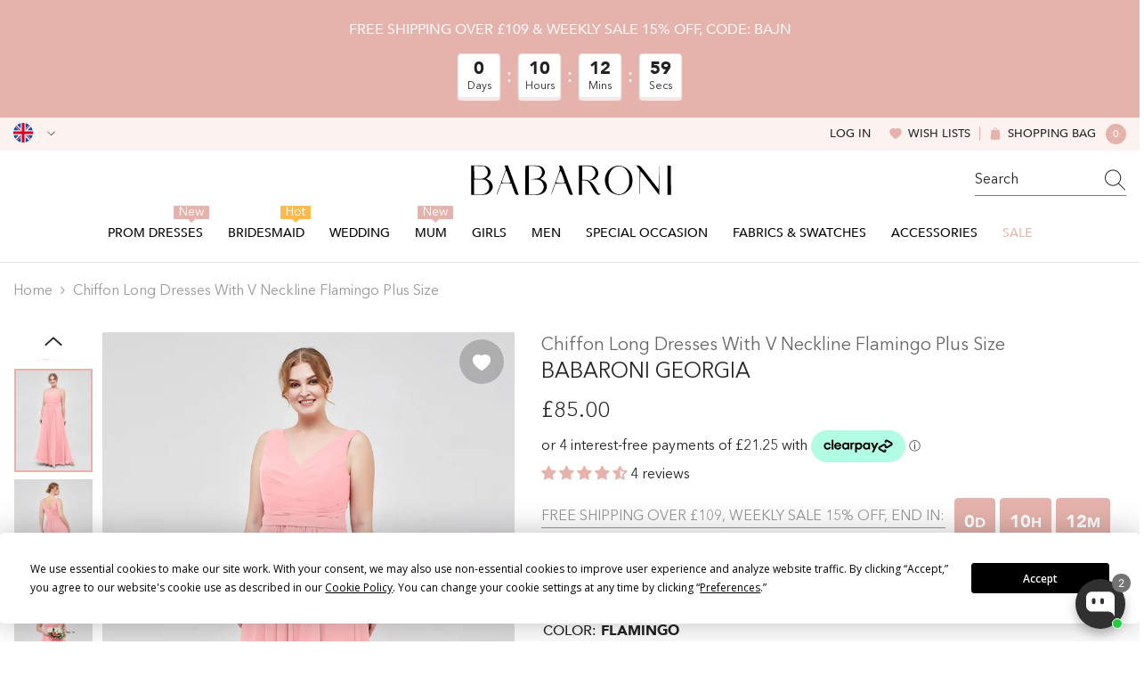

--- FILE ---
content_type: text/html; charset=utf-8
request_url: https://babaroni.co.uk/products/babaroni-chiffon-long-dresses-with-v-neckline-georgia-flamingo-plus-size?variant=44930707095849&section_id=template--24046217298217__main
body_size: 24627
content:
<div id="shopify-section-template--24046217298217__main" class="shopify-section"><link href="//babaroni.co.uk/cdn/shop/t/19/assets/component-product.css?v=1031655919914260501751618546" rel="stylesheet" type="text/css" media="all" />
<link href="//babaroni.co.uk/cdn/shop/t/19/assets/component-review.css?v=109494486266837012711741073029" rel="stylesheet" type="text/css" media="all" />
<link href="//babaroni.co.uk/cdn/shop/t/19/assets/component-price.css?v=139205013722916111901741073022" rel="stylesheet" type="text/css" media="all" />
<link href="//babaroni.co.uk/cdn/shop/t/19/assets/component-badge.css?v=101899291450337937701741072991" rel="stylesheet" type="text/css" media="all" />
<link href="//babaroni.co.uk/cdn/shop/t/19/assets/component-rte.css?v=74468535300400368301741073030" rel="stylesheet" type="text/css" media="all" />
<link href="//babaroni.co.uk/cdn/shop/t/19/assets/component-share.css?v=157011081659898136421741073032" rel="stylesheet" type="text/css" media="all" />
<link href="//babaroni.co.uk/cdn/shop/t/19/assets/component-tab.css?v=103415549474190435461741073036" rel="stylesheet" type="text/css" media="all" />
<link href="//babaroni.co.uk/cdn/shop/t/19/assets/component-product-form.css?v=92994104542734513491741077078" rel="stylesheet" type="text/css" media="all" />
<link href="//babaroni.co.uk/cdn/shop/t/19/assets/component-grid.css?v=14116691739327510611741073007" rel="stylesheet" type="text/css" media="all" />

<style type="text/css">
  #ProductSection-template--24046217298217__main .productView-thumbnail .productView-thumbnail-link:after {
      padding-bottom: 133.33333333333334%;
  }

  #ProductSection-template--24046217298217__main .cursor-wrapper .counter {
      color: #191919;
  }

  #ProductSection-template--24046217298217__main .cursor-wrapper .counter #count-image:before {
      background-color: #191919;
  }

  #ProductSection-template--24046217298217__main .custom-cursor__inner .arrow:before,
  #ProductSection-template--24046217298217__main .custom-cursor__inner .arrow:after {
      background-color: #000000;
  }

  #ProductSection-template--24046217298217__main .tabs-contents .toggleLink,
  #ProductSection-template--24046217298217__main .tabs .tab .tab-title {
      font-size: 16px;
      font-weight: 500;
      text-transform: none;
      padding-top: 15px;
      padding-bottom: 15px;
  }

  

  

  @media (max-width: 550px) {
      #ProductSection-template--24046217298217__main .tabs-contents .toggleLink,
      #ProductSection-template--24046217298217__main .tabs .tab .tab-title {
          font-size: 14px;
      }
  }

  @media (max-width: 767px) {
      #ProductSection-template--24046217298217__main {
          padding-top: 0px;
          padding-bottom: 0px;
      }
  }

  @media (min-width: 1025px) {
      
  }

  @media (min-width: 768px) and (max-width: 1199px) {
      #ProductSection-template--24046217298217__main {
          padding-top: 0px;
          padding-bottom: 0px;
      }
  }

  @media (min-width: 1200px) {
      #ProductSection-template--24046217298217__main {
          padding-top: 0px;
          padding-bottom: 0px;
      }
  }
</style>
<script>
    window.product_inven_array_8244489355561 = {
        
            '44930707095849': '99999',
        
            '44930707128617': '99999',
        
            '44930707161385': '99999',
        
            '44930707194153': '99999',
        
            '44930707226921': '99999',
        
            '44930707259689': '99999',
        
            '44930707325225': '99999',
        
    };
  
    window.selling_array_8244489355561 = {
        
            '44930707095849': 'deny',
        
            '44930707128617': 'deny',
        
            '44930707161385': 'deny',
        
            '44930707194153': 'deny',
        
            '44930707226921': 'deny',
        
            '44930707259689': 'deny',
        
            '44930707325225': 'deny',
        
    };
  
    window.subtotal = {
        show: false,
        style: 1,
        text: `Add To Cart - [value]`
    };

    
      window.variant_image_group = 'false';
    
</script><link rel="stylesheet" href="//babaroni.co.uk/cdn/shop/t/19/assets/component-fancybox.css?v=159959859525688513561741073005" media="print" onload="this.media='all'">
  <noscript><link href="//babaroni.co.uk/cdn/shop/t/19/assets/component-fancybox.css?v=159959859525688513561741073005" rel="stylesheet" type="text/css" media="all" /></noscript><!-- Afterpay InitializationScript -->
<script src="https://js.afterpay.com/afterpay-1.x.js" defer onload="initializeAfterpay()"></script>
<div
  class="product-details product-left-thumbs"
  data-section-id="template--24046217298217__main"
  data-section-type="product"
  id="ProductSection-template--24046217298217__main"
  data-has-combo="false"
  data-image-opo
>
  
<div
      class="productView-moreItem moreItem-breadcrumb small-hide "
      style="
        --spacing-top: 10px;
        --spacing-bottom: 20px;
        --spacing-top-mb: 0px;
        --spacing-bottom-mb: 0px;
        --breadcrumb-bg:;
        --breadcrumb-mb-bg: #f6f6f6;
      "
    >
      
        <div class="breadcrumb-bg">
      
      <div class="container">
        

<link href="//babaroni.co.uk/cdn/shop/t/19/assets/component-breadcrumb.css?v=27908482502108923081741072993" rel="stylesheet" type="text/css" media="all" />
<breadcrumb-component class="breadcrumb-container style--line_clamp_1">
        <nav class="breadcrumb breadcrumb-left" role="navigation" aria-label="breadcrumbs">
        <a class="link home-link" href="/">Home</a><span class="separate" aria-hidden="true"><svg xmlns="http://www.w3.org/2000/svg" viewBox="0 0 24 24"><path d="M 7.75 1.34375 L 6.25 2.65625 L 14.65625 12 L 6.25 21.34375 L 7.75 22.65625 L 16.75 12.65625 L 17.34375 12 L 16.75 11.34375 Z"></path></svg></span>
                <span>Chiffon Long Dresses with V Neckline Flamingo Plus Size</span><span class="observe-element" style="width: 1px; height: 1px; background: transparent; display: inline-block; flex-shrink: 0;"></span>
        </nav>
    </breadcrumb-component>
    <script type="text/javascript">
        if (typeof breadcrumbComponentDeclare == 'undefiend') {
            class BreadcrumbComponent extends HTMLElement {
                constructor() {
                    super();
                }

                connectedCallback() {
                    this.firstLink = this.querySelector('.link.home-link')
                    this.lastLink = this.querySelector('.observe-element')
                    this.classList.add('initialized');
                    this.initObservers();
                }

                static createHandler(position = 'first', breadcrumb = null) {
                    const handler = (entries, observer) => {
                        entries.forEach(entry => {
                            if (breadcrumb == null) return observer.disconnect();
                            if (entry.isIntersecting ) {
                                breadcrumb.classList.add(`disable-${position}`);
                            } else {
                                breadcrumb.classList.remove(`disable-${position}`);
                            }
                        })
                    }
                    return handler;
                }

                initObservers() {
                    const scrollToFirstHandler = BreadcrumbComponent.createHandler('first', this);
                    const scrollToLastHandler = BreadcrumbComponent.createHandler('last', this);
                    
                    this.scrollToFirstObserver = new IntersectionObserver(scrollToFirstHandler, { threshold: 1 });
                    this.scrollToLastObserver = new IntersectionObserver(scrollToLastHandler, { threshold: 0.6 });

                    this.scrollToFirstObserver.observe(this.firstLink);
                    this.scrollToLastObserver.observe(this.lastLink);
                }
            }   

            window.addEventListener('load', () => {
                customElements.define('breadcrumb-component', BreadcrumbComponent);
            })

            var breadcrumbComponentDeclare = BreadcrumbComponent;
        }
    </script>
      </div>
      
        </div>
      
    </div>
  
  <div class="productView-container container">
    <div
      class="productView halo-productView layout-1 positionMainImage--left productView-sticky"
      data-product-handle="babaroni-chiffon-long-dresses-with-v-neckline-georgia-flamingo-plus-size"
    ><div class="productView-top" style="--aspect-ratio: 133.33333333333334%;"><div
  class="halo-productView-left productView-images clearfix"
  data-image-gallery
><div class="productView-images-wrapper" data-video-thumbnail>
    <div class="productView-image-wrapper"><div class="productView-wishlist clearfix">
          <a data-wishlist href="#" data-wishlist-handle="babaroni-chiffon-long-dresses-with-v-neckline-georgia-flamingo-plus-size" data-product-id="8244489355561"
            ><span class="visually-hidden">Add to wishlist</span><svg t="1698125166475"  class="icon icon-wishlist" aria-hidden="true" focusable="false" role="presentation" viewBox="0 0 1024 1024" version="1.1" xmlns="http://www.w3.org/2000/svg" p-id="19561"><path d="M923 283.6c-13.4-31.1-32.6-58.9-56.9-82.8-24.3-23.8-52.5-42.4-84-55.5-32.5-13.5-66.9-20.3-102.4-20.3-49.3 0-97.4 13.5-139.2 39-10 6.1-19.5 12.8-28.5 20.1-9-7.3-18.5-14-28.5-20.1-41.8-25.5-89.9-39-139.2-39-35.5 0-69.9 6.8-102.4 20.3-31.4 13-59.7 31.7-84 55.5-24.4 23.9-43.5 51.7-56.9 82.8-13.9 32.3-21 66.6-21 101.9 0 33.3 6.8 68 20.3 103.3 11.3 29.5 27.5 60.1 48.2 91 32.8 48.9 77.9 99.9 133.9 151.6 92.8 85.7 184.7 144.9 188.6 147.3l23.7 15.2c10.5 6.7 24 6.7 34.5 0l23.7-15.2c3.9-2.5 95.7-61.6 188.6-147.3 56-51.7 101.1-102.7 133.9-151.6 20.7-30.9 37-61.5 48.2-91 13.5-35.3 20.3-70 20.3-103.3 0.1-35.3-7-69.6-20.9-101.9z" p-id="19562"></path></svg></a>
        </div><div
        class="productView-nav style-1 image-fit-unset"
        data-image-gallery-main
        data-arrows-desk="true"
        data-arrows-mobi="true"
        data-counter-mobi="true"
        data-media-count="6"
      ><div
                class="productView-image productView-image-adapt fit-unset"
                data-index="1"
                data-media-id="template--24046217298217__main-33365157282089"
              >
                <div
                  class="productView-img-container product-single__media ba_media_card"
                  data-media-id="33365157282089"
                  
                >
                  <div
                    class="media ba_media"
                    
                    
                      data-fancybox="images" href="//babaroni.co.uk/cdn/shop/products/Georgia-Flamingo-9_1.jpg?v=1682599689"
                    
                  >
                    <img
                      id="product-featured-image-33365157282089"
                      data-srcset="//babaroni.co.uk/cdn/shop/products/Georgia-Flamingo-9_1.jpg?v=1682599689&width=245 245w,//babaroni.co.uk/cdn/shop/products/Georgia-Flamingo-9_1.jpg?v=1682599689&width=360 360w,//babaroni.co.uk/cdn/shop/products/Georgia-Flamingo-9_1.jpg?v=1682599689&width=470 470w,//babaroni.co.uk/cdn/shop/products/Georgia-Flamingo-9_1.jpg?v=1682599689&width=533 533w,//babaroni.co.uk/cdn/shop/products/Georgia-Flamingo-9_1.jpg?v=1682599689&width=640 640w,//babaroni.co.uk/cdn/shop/products/Georgia-Flamingo-9_1.jpg?v=1682599689&width=720 720w,//babaroni.co.uk/cdn/shop/products/Georgia-Flamingo-9_1.jpg?v=1682599689&width=870 870w,//babaroni.co.uk/cdn/shop/products/Georgia-Flamingo-9_1.jpg?v=1682599689&width=935 935w,//babaroni.co.uk/cdn/shop/products/Georgia-Flamingo-9_1.jpg?v=1682599689&width=1066 1066w,//babaroni.co.uk/cdn/shop/products/Georgia-Flamingo-9_1.jpg?v=1682599689"
 sizes="(min-width:
1800px) 697px, (min-width: 768px) 50vw, 100vw" alt="Flamingo" size="1200"
loading="lazy" class="motion-reduce lazyload"

                      title="Flamingo"
                      data-main-image
                    >
                    <span class="data-lazy-loading"></span>
                  </div>
                </div>
              </div><div
                class="productView-image productView-image-adapt fit-unset"
                data-index="2"
                data-media-id="template--24046217298217__main-33365157314857"
              >
                <div
                  class="productView-img-container product-single__media ba_media_card"
                  data-media-id="33365157314857"
                  
                >
                  <div
                    class="media ba_media"
                    
                    
                      data-fancybox="images" href="//babaroni.co.uk/cdn/shop/products/Georgia-Flamingo-10_1.jpg?v=1682599689"
                    
                  >
                    <img
                      id="product-featured-image-33365157314857"
                      data-srcset="//babaroni.co.uk/cdn/shop/products/Georgia-Flamingo-10_1.jpg?v=1682599689&width=245 245w,//babaroni.co.uk/cdn/shop/products/Georgia-Flamingo-10_1.jpg?v=1682599689&width=360 360w,//babaroni.co.uk/cdn/shop/products/Georgia-Flamingo-10_1.jpg?v=1682599689&width=470 470w,//babaroni.co.uk/cdn/shop/products/Georgia-Flamingo-10_1.jpg?v=1682599689&width=533 533w,//babaroni.co.uk/cdn/shop/products/Georgia-Flamingo-10_1.jpg?v=1682599689&width=640 640w,//babaroni.co.uk/cdn/shop/products/Georgia-Flamingo-10_1.jpg?v=1682599689&width=720 720w,//babaroni.co.uk/cdn/shop/products/Georgia-Flamingo-10_1.jpg?v=1682599689&width=870 870w,//babaroni.co.uk/cdn/shop/products/Georgia-Flamingo-10_1.jpg?v=1682599689&width=935 935w,//babaroni.co.uk/cdn/shop/products/Georgia-Flamingo-10_1.jpg?v=1682599689&width=1066 1066w,//babaroni.co.uk/cdn/shop/products/Georgia-Flamingo-10_1.jpg?v=1682599689"
 sizes="(min-width:
1800px) 697px, (min-width: 768px) 50vw, 100vw" alt="Flamingo" size="1200"
loading="lazy" class="motion-reduce lazyload"

                      title="Flamingo"
                      data-main-image
                    >
                    <span class="data-lazy-loading"></span>
                  </div>
                </div>
              </div><div
                class="productView-image productView-image-adapt fit-unset"
                data-index="3"
                data-media-id="template--24046217298217__main-33365157347625"
              >
                <div
                  class="productView-img-container product-single__media ba_media_card"
                  data-media-id="33365157347625"
                  
                >
                  <div
                    class="media ba_media"
                    
                    
                      data-fancybox="images" href="//babaroni.co.uk/cdn/shop/products/Georgia-Flamingo-11_1.jpg?v=1682599689"
                    
                  >
                    <img
                      id="product-featured-image-33365157347625"
                      data-srcset="//babaroni.co.uk/cdn/shop/products/Georgia-Flamingo-11_1.jpg?v=1682599689&width=245 245w,//babaroni.co.uk/cdn/shop/products/Georgia-Flamingo-11_1.jpg?v=1682599689&width=360 360w,//babaroni.co.uk/cdn/shop/products/Georgia-Flamingo-11_1.jpg?v=1682599689&width=470 470w,//babaroni.co.uk/cdn/shop/products/Georgia-Flamingo-11_1.jpg?v=1682599689&width=533 533w,//babaroni.co.uk/cdn/shop/products/Georgia-Flamingo-11_1.jpg?v=1682599689&width=640 640w,//babaroni.co.uk/cdn/shop/products/Georgia-Flamingo-11_1.jpg?v=1682599689&width=720 720w,//babaroni.co.uk/cdn/shop/products/Georgia-Flamingo-11_1.jpg?v=1682599689&width=870 870w,//babaroni.co.uk/cdn/shop/products/Georgia-Flamingo-11_1.jpg?v=1682599689&width=935 935w,//babaroni.co.uk/cdn/shop/products/Georgia-Flamingo-11_1.jpg?v=1682599689&width=1066 1066w,//babaroni.co.uk/cdn/shop/products/Georgia-Flamingo-11_1.jpg?v=1682599689"
 sizes="(min-width:
1800px) 697px, (min-width: 768px) 50vw, 100vw" alt="Flamingo" size="1200"
loading="lazy" class="motion-reduce lazyload"

                      title="Flamingo"
                      data-main-image
                    >
                    <span class="data-lazy-loading"></span>
                  </div>
                </div>
              </div><div
                class="productView-image productView-image-adapt fit-unset"
                data-index="4"
                data-media-id="template--24046217298217__main-33365157380393"
              >
                <div
                  class="productView-img-container product-single__media ba_media_card"
                  data-media-id="33365157380393"
                  
                >
                  <div
                    class="media ba_media"
                    
                    
                      data-fancybox="images" href="//babaroni.co.uk/cdn/shop/products/Georgia-Flamingo-4_2.jpg?v=1682599689"
                    
                  >
                    <img
                      id="product-featured-image-33365157380393"
                      data-srcset="//babaroni.co.uk/cdn/shop/products/Georgia-Flamingo-4_2.jpg?v=1682599689&width=245 245w,//babaroni.co.uk/cdn/shop/products/Georgia-Flamingo-4_2.jpg?v=1682599689&width=360 360w,//babaroni.co.uk/cdn/shop/products/Georgia-Flamingo-4_2.jpg?v=1682599689&width=470 470w,//babaroni.co.uk/cdn/shop/products/Georgia-Flamingo-4_2.jpg?v=1682599689&width=533 533w,//babaroni.co.uk/cdn/shop/products/Georgia-Flamingo-4_2.jpg?v=1682599689&width=640 640w,//babaroni.co.uk/cdn/shop/products/Georgia-Flamingo-4_2.jpg?v=1682599689&width=720 720w,//babaroni.co.uk/cdn/shop/products/Georgia-Flamingo-4_2.jpg?v=1682599689&width=870 870w,//babaroni.co.uk/cdn/shop/products/Georgia-Flamingo-4_2.jpg?v=1682599689&width=935 935w,//babaroni.co.uk/cdn/shop/products/Georgia-Flamingo-4_2.jpg?v=1682599689&width=1066 1066w,//babaroni.co.uk/cdn/shop/products/Georgia-Flamingo-4_2.jpg?v=1682599689"
 sizes="(min-width:
1800px) 697px, (min-width: 768px) 50vw, 100vw" alt="Flamingo" size="1200"
loading="lazy" class="motion-reduce lazyload"

                      title="Flamingo"
                      data-main-image
                    >
                    <span class="data-lazy-loading"></span>
                  </div>
                </div>
              </div><div
                class="productView-image productView-image-adapt fit-unset"
                data-index="5"
                data-media-id="template--24046217298217__main-33365157413161"
              >
                <div
                  class="productView-img-container product-single__media ba_media_card"
                  data-media-id="33365157413161"
                  
                >
                  <div
                    class="media ba_media"
                    
                    
                      data-fancybox="images" href="//babaroni.co.uk/cdn/shop/products/Georgia-Flamingo-5_2.jpg?v=1682599689"
                    
                  >
                    <img
                      id="product-featured-image-33365157413161"
                      data-srcset="//babaroni.co.uk/cdn/shop/products/Georgia-Flamingo-5_2.jpg?v=1682599689&width=245 245w,//babaroni.co.uk/cdn/shop/products/Georgia-Flamingo-5_2.jpg?v=1682599689&width=360 360w,//babaroni.co.uk/cdn/shop/products/Georgia-Flamingo-5_2.jpg?v=1682599689&width=470 470w,//babaroni.co.uk/cdn/shop/products/Georgia-Flamingo-5_2.jpg?v=1682599689&width=533 533w,//babaroni.co.uk/cdn/shop/products/Georgia-Flamingo-5_2.jpg?v=1682599689&width=640 640w,//babaroni.co.uk/cdn/shop/products/Georgia-Flamingo-5_2.jpg?v=1682599689&width=720 720w,//babaroni.co.uk/cdn/shop/products/Georgia-Flamingo-5_2.jpg?v=1682599689&width=870 870w,//babaroni.co.uk/cdn/shop/products/Georgia-Flamingo-5_2.jpg?v=1682599689&width=935 935w,//babaroni.co.uk/cdn/shop/products/Georgia-Flamingo-5_2.jpg?v=1682599689&width=1066 1066w,//babaroni.co.uk/cdn/shop/products/Georgia-Flamingo-5_2.jpg?v=1682599689"
 sizes="(min-width:
1800px) 697px, (min-width: 768px) 50vw, 100vw" alt="Flamingo" size="1200"
loading="lazy" class="motion-reduce lazyload"

                      title="Flamingo"
                      data-main-image
                    >
                    <span class="data-lazy-loading"></span>
                  </div>
                </div>
              </div><div
                class="productView-image productView-image-adapt fit-unset"
                data-index="6"
                data-media-id="template--24046217298217__main-33365157445929"
              >
                <div
                  class="productView-img-container product-single__media ba_media_card"
                  data-media-id="33365157445929"
                  
                >
                  <div
                    class="media ba_media"
                    
                    
                      data-fancybox="images" href="//babaroni.co.uk/cdn/shop/products/Georgia-Flamingo-6_2.jpg?v=1682599689"
                    
                  >
                    <img
                      id="product-featured-image-33365157445929"
                      data-srcset="//babaroni.co.uk/cdn/shop/products/Georgia-Flamingo-6_2.jpg?v=1682599689&width=245 245w,//babaroni.co.uk/cdn/shop/products/Georgia-Flamingo-6_2.jpg?v=1682599689&width=360 360w,//babaroni.co.uk/cdn/shop/products/Georgia-Flamingo-6_2.jpg?v=1682599689&width=470 470w,//babaroni.co.uk/cdn/shop/products/Georgia-Flamingo-6_2.jpg?v=1682599689&width=533 533w,//babaroni.co.uk/cdn/shop/products/Georgia-Flamingo-6_2.jpg?v=1682599689&width=640 640w,//babaroni.co.uk/cdn/shop/products/Georgia-Flamingo-6_2.jpg?v=1682599689&width=720 720w,//babaroni.co.uk/cdn/shop/products/Georgia-Flamingo-6_2.jpg?v=1682599689&width=870 870w,//babaroni.co.uk/cdn/shop/products/Georgia-Flamingo-6_2.jpg?v=1682599689&width=935 935w,//babaroni.co.uk/cdn/shop/products/Georgia-Flamingo-6_2.jpg?v=1682599689&width=1066 1066w,//babaroni.co.uk/cdn/shop/products/Georgia-Flamingo-6_2.jpg?v=1682599689"
 sizes="(min-width:
1800px) 697px, (min-width: 768px) 50vw, 100vw" alt="Flamingo" size="1200"
loading="lazy" class="motion-reduce lazyload"

                      title="Flamingo"
                      data-main-image
                    >
                    <span class="data-lazy-loading"></span>
                  </div>
                </div>
              </div></div></div><div class="productView-thumbnail-wrapper is-hidden-mobile">
        <div class="productView-for clearfix" data-max-thumbnail-to-show="6"><div
                  class="productView-thumbnail"
                  data-media-id="template--24046217298217__main-33365157282089"
                >
                  <a
                    class="ba-media half-bg productView-thumbnail-link"
                    href="javascript:void(0)"
                    data-image="//babaroni.co.uk/cdn/shop/products/Georgia-Flamingo-9_1_large.jpg?v=1682599689"
                    style="--ratio-percent: 0.75%"
                  >
                    <img
                      class="lazyload"
                      data-src="//babaroni.co.uk/cdn/shop/products/Georgia-Flamingo-9_1_medium.jpg?v=1682599689"
                      alt="Flamingo"
                      title="Flamingo"
                      loading="lazy"
                    >
                  </a>
                </div><div
                  class="productView-thumbnail"
                  data-media-id="template--24046217298217__main-33365157314857"
                >
                  <a
                    class="ba-media half-bg productView-thumbnail-link"
                    href="javascript:void(0)"
                    data-image="//babaroni.co.uk/cdn/shop/products/Georgia-Flamingo-10_1_large.jpg?v=1682599689"
                    style="--ratio-percent: 0.75%"
                  >
                    <img
                      class="lazyload"
                      data-src="//babaroni.co.uk/cdn/shop/products/Georgia-Flamingo-10_1_medium.jpg?v=1682599689"
                      alt="Flamingo"
                      title="Flamingo"
                      loading="lazy"
                    >
                  </a>
                </div><div
                  class="productView-thumbnail"
                  data-media-id="template--24046217298217__main-33365157347625"
                >
                  <a
                    class="ba-media half-bg productView-thumbnail-link"
                    href="javascript:void(0)"
                    data-image="//babaroni.co.uk/cdn/shop/products/Georgia-Flamingo-11_1_large.jpg?v=1682599689"
                    style="--ratio-percent: 0.75%"
                  >
                    <img
                      class="lazyload"
                      data-src="//babaroni.co.uk/cdn/shop/products/Georgia-Flamingo-11_1_medium.jpg?v=1682599689"
                      alt="Flamingo"
                      title="Flamingo"
                      loading="lazy"
                    >
                  </a>
                </div><div
                  class="productView-thumbnail"
                  data-media-id="template--24046217298217__main-33365157380393"
                >
                  <a
                    class="ba-media half-bg productView-thumbnail-link"
                    href="javascript:void(0)"
                    data-image="//babaroni.co.uk/cdn/shop/products/Georgia-Flamingo-4_2_large.jpg?v=1682599689"
                    style="--ratio-percent: 0.75%"
                  >
                    <img
                      class="lazyload"
                      data-src="//babaroni.co.uk/cdn/shop/products/Georgia-Flamingo-4_2_medium.jpg?v=1682599689"
                      alt="Flamingo"
                      title="Flamingo"
                      loading="lazy"
                    >
                  </a>
                </div><div
                  class="productView-thumbnail"
                  data-media-id="template--24046217298217__main-33365157413161"
                >
                  <a
                    class="ba-media half-bg productView-thumbnail-link"
                    href="javascript:void(0)"
                    data-image="//babaroni.co.uk/cdn/shop/products/Georgia-Flamingo-5_2_large.jpg?v=1682599689"
                    style="--ratio-percent: 0.75%"
                  >
                    <img
                      class="lazyload"
                      data-src="//babaroni.co.uk/cdn/shop/products/Georgia-Flamingo-5_2_medium.jpg?v=1682599689"
                      alt="Flamingo"
                      title="Flamingo"
                      loading="lazy"
                    >
                  </a>
                </div><div
                  class="productView-thumbnail"
                  data-media-id="template--24046217298217__main-33365157445929"
                >
                  <a
                    class="ba-media half-bg productView-thumbnail-link"
                    href="javascript:void(0)"
                    data-image="//babaroni.co.uk/cdn/shop/products/Georgia-Flamingo-6_2_large.jpg?v=1682599689"
                    style="--ratio-percent: 0.75%"
                  >
                    <img
                      class="lazyload"
                      data-src="//babaroni.co.uk/cdn/shop/products/Georgia-Flamingo-6_2_medium.jpg?v=1682599689"
                      alt="Flamingo"
                      title="Flamingo"
                      loading="lazy"
                    >
                  </a>
                </div></div>
      </div></div>
  <div
    class="productView-moreItem center small-hide"
    style="
      --spacing-top: 15px;
      --spacing-bottom: 15px
    "
  >
    <div class="share-button halo-socialShare productView-share style-1"><div class="share_toolbox clearfix"><ul class="social-share"><li class="social-share__item"><a class="facebook" href="https://www.facebook.com/sharer/sharer.php?u=https://babaroni.co.uk/products/babaroni-chiffon-long-dresses-with-v-neckline-georgia-flamingo-plus-size" title='Facebook' data-no-instant rel="noopener noreferrer nofollow" target="_blank"><svg aria-hidden="true" focusable="false" role="presentation" xmlns="http://www.w3.org/2000/svg" viewBox="0 0 320 512" class="icon icon-facebook"><path d="M279.14 288l14.22-92.66h-88.91v-60.13c0-25.35 12.42-50.06 52.24-50.06h40.42V6.26S260.43 0 225.36 0c-73.22 0-121.08 44.38-121.08 124.72v70.62H22.89V288h81.39v224h100.17V288z"></path></svg></a></li><li class="social-share__item"><a class="twitter" href="http://twitter.com/share?text=Chiffon%20Long%20Dresses%20with%20V%20Neckline%20Flamingo%20Plus%20Size&amp;url=https://babaroni.co.uk/products/babaroni-chiffon-long-dresses-with-v-neckline-georgia-flamingo-plus-size" title='Twitter' data-no-instant rel="noopener noreferrer nofollow" target="_blank"><svg aria-hidden="true" focusable="false" role="presentation" class="icon icon-twitter" viewBox="0 0 18 15"><path d="M17.64 2.6a7.33 7.33 0 01-1.75 1.82c0 .05 0 .13.02.23l.02.23a9.97 9.97 0 01-1.69 5.54c-.57.85-1.24 1.62-2.02 2.28a9.09 9.09 0 01-2.82 1.6 10.23 10.23 0 01-8.9-.98c.34.02.61.04.83.04 1.64 0 3.1-.5 4.38-1.5a3.6 3.6 0 01-3.3-2.45A2.91 2.91 0 004 9.35a3.47 3.47 0 01-2.02-1.21 3.37 3.37 0 01-.8-2.22v-.03c.46.24.98.37 1.58.4a3.45 3.45 0 01-1.54-2.9c0-.61.14-1.2.45-1.79a9.68 9.68 0 003.2 2.6 10 10 0 004.08 1.07 3 3 0 01-.13-.8c0-.97.34-1.8 1.03-2.48A3.45 3.45 0 0112.4.96a3.49 3.49 0 012.54 1.1c.8-.15 1.54-.44 2.23-.85a3.4 3.4 0 01-1.54 1.94c.74-.1 1.4-.28 2.01-.54z"></svg>
</a></li><li class="social-share__item"><a class="pinterest" href="http://pinterest.com/pin/create/button/?url=https://babaroni.co.uk/products/babaroni-chiffon-long-dresses-with-v-neckline-georgia-flamingo-plus-size&amp;media=http://babaroni.co.uk/cdn/shop/products/Georgia-Flamingo-9_1.jpg?crop=center&height=1024&v=1682599689&width=1024&amp;description=Chiffon%20Long%20Dresses%20with%20V%20Neckline%20Flamingo%20Plus%20Size" title='Pinterest' data-no-instant rel="noopener noreferrer nofollow" target="_blank"><svg aria-hidden="true" focusable="false" role="presentation" class="icon icon-pinterest" viewBox="0 0 17 18"><path d="M8.48.58a8.42 8.42 0 015.9 2.45 8.42 8.42 0 011.33 10.08 8.28 8.28 0 01-7.23 4.16 8.5 8.5 0 01-2.37-.32c.42-.68.7-1.29.85-1.8l.59-2.29c.14.28.41.52.8.73.4.2.8.31 1.24.31.87 0 1.65-.25 2.34-.75a4.87 4.87 0 001.6-2.05 7.3 7.3 0 00.56-2.93c0-1.3-.5-2.41-1.49-3.36a5.27 5.27 0 00-3.8-1.43c-.93 0-1.8.16-2.58.48A5.23 5.23 0 002.85 8.6c0 .75.14 1.41.43 1.98.28.56.7.96 1.27 1.2.1.04.19.04.26 0 .07-.03.12-.1.15-.2l.18-.68c.05-.15.02-.3-.11-.45a2.35 2.35 0 01-.57-1.63A3.96 3.96 0 018.6 4.8c1.09 0 1.94.3 2.54.89.61.6.92 1.37.92 2.32 0 .8-.11 1.54-.33 2.21a3.97 3.97 0 01-.93 1.62c-.4.4-.87.6-1.4.6-.43 0-.78-.15-1.06-.47-.27-.32-.36-.7-.26-1.13a111.14 111.14 0 01.47-1.6l.18-.73c.06-.26.09-.47.09-.65 0-.36-.1-.66-.28-.89-.2-.23-.47-.35-.83-.35-.45 0-.83.2-1.13.62-.3.41-.46.93-.46 1.56a4.1 4.1 0 00.18 1.15l.06.15c-.6 2.58-.95 4.1-1.08 4.54-.12.55-.16 1.2-.13 1.94a8.4 8.4 0 01-5-7.65c0-2.3.81-4.28 2.44-5.9A8.04 8.04 0 018.48.57z"></svg>
</a></li><li class="social-share__item"><a class="tumblr" href="//tumblr.com/widgets/share/tool?canonicalUrl=https://babaroni.co.uk/products/babaroni-chiffon-long-dresses-with-v-neckline-georgia-flamingo-plus-size" title='Tumblr' data-no-instant rel="noopener noreferrer nofollow" data-content="http://babaroni.co.uk/cdn/shop/products/Georgia-Flamingo-9_1.jpg?crop=center&height=1024&v=1682599689&width=1024" target="_blank"><svg aria-hidden="true" focusable="false" role="presentation" class="icon icon-tumblr" viewBox="0 0 91 161"><path fill-rule="evenodd" d="M64 160.3c-24 0-42-12.3-42-41.8V71.3H.3V45.7c24-6.2 34-26.9 35.2-44.7h24.9v40.5h29v29.8h-29v41.1c0 12.3 6.2 16.6 16.1 16.6h14v31.3H64"></svg>
</a></li><li class="social-share__item"><a class="telegram" href="https://telegram.me/share/url?url=https://babaroni.co.uk/products/babaroni-chiffon-long-dresses-with-v-neckline-georgia-flamingo-plus-size" title='Telegram' data-no-instant rel="nofollow" target="_blank"><svg class="icon icon-telegram" role="presentation" viewBox="0 0 496 512"><path d="M248,8C111.033,8,0,119.033,0,256S111.033,504,248,504,496,392.967,496,256,384.967,8,248,8ZM362.952,176.66c-3.732,39.215-19.881,134.378-28.1,178.3-3.476,18.584-10.322,24.816-16.948,25.425-14.4,1.326-25.338-9.517-39.287-18.661-21.827-14.308-34.158-23.215-55.346-37.177-24.485-16.135-8.612-25,5.342-39.5,3.652-3.793,67.107-61.51,68.335-66.746.153-.655.3-3.1-1.154-4.384s-3.59-.849-5.135-.5q-3.283.746-104.608,69.142-14.845,10.194-26.894,9.934c-8.855-.191-25.888-5.006-38.551-9.123-15.531-5.048-27.875-7.717-26.8-16.291q.84-6.7,18.45-13.7,108.446-47.248,144.628-62.3c68.872-28.647,83.183-33.623,92.511-33.789,2.052-.034,6.639.474,9.61,2.885a10.452,10.452,0,0,1,3.53,6.716A43.765,43.765,0,0,1,362.952,176.66Z"></path></svg></a></li><li class="social-share__item"><a class="email" href="mailto:?subject=Chiffon%20Long%20Dresses%20with%20V%20Neckline%20Flamingo%20Plus%20Size&amp;body=https://babaroni.co.uk/products/babaroni-chiffon-long-dresses-with-v-neckline-georgia-flamingo-plus-size" title='Email' data-no-instant rel="noopener noreferrer nofollow" target="_blank"><svg xmlns="http://www.w3.org/2000/svg" viewBox="0 0 24 24" aria-hidden="true" focusable="false" role="presentation" class="icon icon-mail"><path d="M 1 3 L 1 5 L 1 18 L 3 18 L 3 5 L 19 5 L 19 3 L 3 3 L 1 3 z M 5 7 L 5 7.1777344 L 14 12.875 L 23 7.125 L 23 7 L 5 7 z M 23 9.2832031 L 14 15 L 5 9.4160156 L 5 21 L 14 21 L 14 17 L 17 17 L 17 14 L 23 14 L 23 9.2832031 z M 19 16 L 19 19 L 16 19 L 16 21 L 19 21 L 19 24 L 21 24 L 21 21 L 24 21 L 24 19 L 21 19 L 21 16 L 19 16 z"/></svg></a></li></ul></div></div>
  </div>
</div>
<div class="halo-productView-right productView-details clearfix">
          <div class="productView-product clearfix"><div
                    class="productView-moreItem product_title"
                    style="
                      --spacing-top: 0px;
                      --spacing-bottom: 0px
                    "
                  >
                    <h1
  class="productView-title"
  style="--color-title: #666666;--fontsize-text: 20px;--fontsize-mb-text: 14px;"
><span>Chiffon Long Dresses with V Neckline Flamingo Plus Size</span>
</h1>

                  </div><div
                      class="productView-moreItem product_subtitle"
                      style="
                        --spacing-top: 0px;
                        --spacing-bottom: 15px
                      "
                    >
                      <div class="halo-share-3">
    <h2
      class="productView-subtitle"
      style="--color-title: #232323;--fontsize-text: 24px;--fontsize-mb-text: 20px;"
    >
      <span>Babaroni Georgia</span>
    </h2>
    <share-button class="share-button halo-socialShare productView-share style-3"><div class="share-content">
            <button class="share-button__button button"><svg
  t="1699102133109"
  class="icon"
  viewBox="0 0 1024 1024"
  version="1.1"
  xmlns="http://www.w3.org/2000/svg"
  p-id="4203"
>
  <path d="M874.666667 544c-17.066667 0-32 14.933333-32 32v256c0 6.4-4.266667 10.666667-10.666667 10.666667H192c-6.4 0-10.666667-4.266667-10.666667-10.666667V192c0-6.4 4.266667-10.666667 10.666667-10.666667h256c17.066667 0 32-14.933333 32-32s-14.933333-32-32-32H192C151.466667 117.333333 117.333333 151.466667 117.333333 192v640c0 40.533333 34.133333 74.666667 74.666667 74.666667h640c40.533333 0 74.666667-34.133333 74.666667-74.666667V576c0-17.066667-14.933333-32-32-32z" fill="currentColor" p-id="4204"></path><path d="M874.666667 117.333333H640c-17.066667 0-32 14.933333-32 32s14.933333 32 32 32h157.866667L509.866667 467.2c-12.8 12.8-12.8 32 0 44.8 6.4 6.4 14.933333 8.533333 23.466666 8.533333s17.066667-2.133333 23.466667-8.533333l285.866667-285.866667V384c0 17.066667 14.933333 32 32 32s32-14.933333 32-32V149.333333c0-17.066667-14.933333-32-32-32z" fill="currentColor" p-id="4205"></path>
</svg>
 <span>Share</span></button>
            <div class="share-button__fallback">
                <div class="share-header">
                    <h2 class="share-title"><span>Share</span></h2>
                    <button type="button" class="share-button__close" aria-label="Close"><svg xmlns="http://www.w3.org/2000/svg" viewBox="0 0 48 48" ><path d="M 38.982422 6.9707031 A 2.0002 2.0002 0 0 0 37.585938 7.5859375 L 24 21.171875 L 10.414062 7.5859375 A 2.0002 2.0002 0 0 0 8.9785156 6.9804688 A 2.0002 2.0002 0 0 0 7.5859375 10.414062 L 21.171875 24 L 7.5859375 37.585938 A 2.0002 2.0002 0 1 0 10.414062 40.414062 L 24 26.828125 L 37.585938 40.414062 A 2.0002 2.0002 0 1 0 40.414062 37.585938 L 26.828125 24 L 40.414062 10.414062 A 2.0002 2.0002 0 0 0 38.982422 6.9707031 z"/></svg><span>Close</span></button>
                </div>
                <div class="wrapper-content">
                    <label class="form-label">Copy link</label>
                    <div class="share-group">
                        <div class="form-field">
                            <input type="text" class="field__input" id="url" value="https://babaroni.co.uk/products/babaroni-chiffon-long-dresses-with-v-neckline-georgia-flamingo-plus-size" placeholder="Link" data-url="https://babaroni.co.uk/products/babaroni-chiffon-long-dresses-with-v-neckline-georgia-flamingo-plus-size" onclick="this.select();" readonly>
                            <label class="field__label hiddenLabels" for="url">Link</label>
                        </div>
                        <button class="button button--primary button-copy"><svg class="icon icon-clipboard" width="11" height="13" fill="none" xmlns="http://www.w3.org/2000/svg" aria-hidden="true" focusable="false"><path fill-rule="evenodd" clip-rule="evenodd" d="M2 1a1 1 0 011-1h7a1 1 0 011 1v9a1 1 0 01-1 1V1H2zM1 2a1 1 0 00-1 1v9a1 1 0 001 1h7a1 1 0 001-1V3a1 1 0 00-1-1H1zm0 10V3h7v9H1z" fill="currentColor"/></svg>
 Copy link</button>
                    </div>
                    <span id="ShareMessage-8244489355561" class="share-button__message hidden" role="status" aria-hidden="true">Link copied to clipboard!</span><div class="share_toolbox clearfix"><label class="form-label">Share</label> <ul class="social-share"><li class="social-share__item"><a class="facebook" href="https://www.facebook.com/sharer/sharer.php?u=https://babaroni.co.uk/products/babaroni-chiffon-long-dresses-with-v-neckline-georgia-flamingo-plus-size" title='Facebook' data-no-instant rel="noopener noreferrer nofollow" target="_blank"><svg aria-hidden="true" focusable="false" role="presentation" xmlns="http://www.w3.org/2000/svg" viewBox="0 0 320 512" class="icon icon-facebook"><path d="M279.14 288l14.22-92.66h-88.91v-60.13c0-25.35 12.42-50.06 52.24-50.06h40.42V6.26S260.43 0 225.36 0c-73.22 0-121.08 44.38-121.08 124.72v70.62H22.89V288h81.39v224h100.17V288z"></path></svg></a></li><li class="social-share__item"><a class="twitter" href="http://twitter.com/share?text=Chiffon%20Long%20Dresses%20with%20V%20Neckline%20Flamingo%20Plus%20Size&amp;url=https://babaroni.co.uk/products/babaroni-chiffon-long-dresses-with-v-neckline-georgia-flamingo-plus-size" title='Twitter' data-no-instant rel="noopener noreferrer nofollow" target="_blank"><svg aria-hidden="true" focusable="false" role="presentation" class="icon icon-twitter" viewBox="0 0 18 15"><path d="M17.64 2.6a7.33 7.33 0 01-1.75 1.82c0 .05 0 .13.02.23l.02.23a9.97 9.97 0 01-1.69 5.54c-.57.85-1.24 1.62-2.02 2.28a9.09 9.09 0 01-2.82 1.6 10.23 10.23 0 01-8.9-.98c.34.02.61.04.83.04 1.64 0 3.1-.5 4.38-1.5a3.6 3.6 0 01-3.3-2.45A2.91 2.91 0 004 9.35a3.47 3.47 0 01-2.02-1.21 3.37 3.37 0 01-.8-2.22v-.03c.46.24.98.37 1.58.4a3.45 3.45 0 01-1.54-2.9c0-.61.14-1.2.45-1.79a9.68 9.68 0 003.2 2.6 10 10 0 004.08 1.07 3 3 0 01-.13-.8c0-.97.34-1.8 1.03-2.48A3.45 3.45 0 0112.4.96a3.49 3.49 0 012.54 1.1c.8-.15 1.54-.44 2.23-.85a3.4 3.4 0 01-1.54 1.94c.74-.1 1.4-.28 2.01-.54z"></svg>
</a></li><li class="social-share__item"><a class="pinterest" href="http://pinterest.com/pin/create/button/?url=https://babaroni.co.uk/products/babaroni-chiffon-long-dresses-with-v-neckline-georgia-flamingo-plus-size&amp;media=http://babaroni.co.uk/cdn/shop/products/Georgia-Flamingo-9_1.jpg?crop=center&height=1024&v=1682599689&width=1024&amp;description=Chiffon%20Long%20Dresses%20with%20V%20Neckline%20Flamingo%20Plus%20Size" title='Pinterest' data-no-instant rel="noopener noreferrer nofollow" target="_blank"><svg aria-hidden="true" focusable="false" role="presentation" class="icon icon-pinterest" viewBox="0 0 17 18"><path d="M8.48.58a8.42 8.42 0 015.9 2.45 8.42 8.42 0 011.33 10.08 8.28 8.28 0 01-7.23 4.16 8.5 8.5 0 01-2.37-.32c.42-.68.7-1.29.85-1.8l.59-2.29c.14.28.41.52.8.73.4.2.8.31 1.24.31.87 0 1.65-.25 2.34-.75a4.87 4.87 0 001.6-2.05 7.3 7.3 0 00.56-2.93c0-1.3-.5-2.41-1.49-3.36a5.27 5.27 0 00-3.8-1.43c-.93 0-1.8.16-2.58.48A5.23 5.23 0 002.85 8.6c0 .75.14 1.41.43 1.98.28.56.7.96 1.27 1.2.1.04.19.04.26 0 .07-.03.12-.1.15-.2l.18-.68c.05-.15.02-.3-.11-.45a2.35 2.35 0 01-.57-1.63A3.96 3.96 0 018.6 4.8c1.09 0 1.94.3 2.54.89.61.6.92 1.37.92 2.32 0 .8-.11 1.54-.33 2.21a3.97 3.97 0 01-.93 1.62c-.4.4-.87.6-1.4.6-.43 0-.78-.15-1.06-.47-.27-.32-.36-.7-.26-1.13a111.14 111.14 0 01.47-1.6l.18-.73c.06-.26.09-.47.09-.65 0-.36-.1-.66-.28-.89-.2-.23-.47-.35-.83-.35-.45 0-.83.2-1.13.62-.3.41-.46.93-.46 1.56a4.1 4.1 0 00.18 1.15l.06.15c-.6 2.58-.95 4.1-1.08 4.54-.12.55-.16 1.2-.13 1.94a8.4 8.4 0 01-5-7.65c0-2.3.81-4.28 2.44-5.9A8.04 8.04 0 018.48.57z"></svg>
</a></li><li class="social-share__item"><a class="tumblr" href="//tumblr.com/widgets/share/tool?canonicalUrl=https://babaroni.co.uk/products/babaroni-chiffon-long-dresses-with-v-neckline-georgia-flamingo-plus-size" title='Tumblr' data-no-instant rel="noopener noreferrer nofollow" data-content="http://babaroni.co.uk/cdn/shop/products/Georgia-Flamingo-9_1.jpg?crop=center&height=1024&v=1682599689&width=1024" target="_blank"><svg aria-hidden="true" focusable="false" role="presentation" class="icon icon-tumblr" viewBox="0 0 91 161"><path fill-rule="evenodd" d="M64 160.3c-24 0-42-12.3-42-41.8V71.3H.3V45.7c24-6.2 34-26.9 35.2-44.7h24.9v40.5h29v29.8h-29v41.1c0 12.3 6.2 16.6 16.1 16.6h14v31.3H64"></svg>
</a></li><li class="social-share__item"><a class="telegram" href="https://telegram.me/share/url?url=https://babaroni.co.uk/products/babaroni-chiffon-long-dresses-with-v-neckline-georgia-flamingo-plus-size" title='Telegram' data-no-instant rel="nofollow" target="_blank"><svg class="icon icon-telegram" role="presentation" viewBox="0 0 496 512"><path d="M248,8C111.033,8,0,119.033,0,256S111.033,504,248,504,496,392.967,496,256,384.967,8,248,8ZM362.952,176.66c-3.732,39.215-19.881,134.378-28.1,178.3-3.476,18.584-10.322,24.816-16.948,25.425-14.4,1.326-25.338-9.517-39.287-18.661-21.827-14.308-34.158-23.215-55.346-37.177-24.485-16.135-8.612-25,5.342-39.5,3.652-3.793,67.107-61.51,68.335-66.746.153-.655.3-3.1-1.154-4.384s-3.59-.849-5.135-.5q-3.283.746-104.608,69.142-14.845,10.194-26.894,9.934c-8.855-.191-25.888-5.006-38.551-9.123-15.531-5.048-27.875-7.717-26.8-16.291q.84-6.7,18.45-13.7,108.446-47.248,144.628-62.3c68.872-28.647,83.183-33.623,92.511-33.789,2.052-.034,6.639.474,9.61,2.885a10.452,10.452,0,0,1,3.53,6.716A43.765,43.765,0,0,1,362.952,176.66Z"></path></svg></a></li><li class="social-share__item"><a class="email" href="mailto:?subject=Chiffon%20Long%20Dresses%20with%20V%20Neckline%20Flamingo%20Plus%20Size&amp;body=https://babaroni.co.uk/products/babaroni-chiffon-long-dresses-with-v-neckline-georgia-flamingo-plus-size" title='Email' data-no-instant rel="noopener noreferrer nofollow" target="_blank"><svg xmlns="http://www.w3.org/2000/svg" viewBox="0 0 24 24" aria-hidden="true" focusable="false" role="presentation" class="icon icon-mail"><path d="M 1 3 L 1 5 L 1 18 L 3 18 L 3 5 L 19 5 L 19 3 L 3 3 L 1 3 z M 5 7 L 5 7.1777344 L 14 12.875 L 23 7.125 L 23 7 L 5 7 z M 23 9.2832031 L 14 15 L 5 9.4160156 L 5 21 L 14 21 L 14 17 L 17 17 L 17 14 L 23 14 L 23 9.2832031 z M 19 16 L 19 19 L 16 19 L 16 21 L 19 21 L 19 24 L 21 24 L 21 21 L 24 21 L 24 19 L 21 19 L 21 16 L 19 16 z"/></svg></a></li></ul></div></div>
            </div>
        </div></share-button><script src="//babaroni.co.uk/cdn/shop/t/19/assets/share.js?v=102144821873164167451741073069" defer="defer"></script>
  </div>
                    </div>
                  <div
                    class="productView-moreItem product_price"
                    style="
                      --spacing-top: 0px;
                      --spacing-bottom: 5px;
                      --fontsize-text: 24px
                    "
                  >
                    
                      <div class="productView-price no-js-hidden clearfix" id="product-price-8244489355561"><div class="price price--medium">
    <dl><div class="price__regular"><dd class="price__last"><span class="price-item price-item--regular"><span class=money>£85.00</span></span></dd>
        </div>
        <div class="price__sale"><dd class="price__compare"><s class="price-item price-item--regular"></s></dd><dd class="price__last"><span class="price-item price-item--sale"><span class=money>£85.00</span></span></dd></div>
        <small class="unit-price caption hidden">
            <dt class="visually-hidden">Unit price</dt>
            <dd class="price__last"><span></span><span aria-hidden="true">/</span><span class="visually-hidden">&nbsp;per&nbsp;</span><span></span></dd>
        </small>
    </dl>
</div>
</div>
                    
                  </div>
                  <div id="afterpay-messaging-widget"></div>
                  <script>
                    function initializeAfterpay(){
                    const widget = document.getElementById('afterpay-messaging-widget');
                    if (widget && typeof Afterpay !== 'undefined') {
                    Afterpay.createPlacements({
                    targetSelector:"#afterpay-messaging-widget",
                    attributes:{
                    locale:"en_GB",
                    currency:"GBP",
                    amount:"85.00",
                    aprLoansAvailable:"true",
                    }
                    });
                    } else {
                    console.error('Afterpay script not loaded or target element not found.');
                    }
                    }
                  </script><div id="shopify-block-AS1RSL1ZxZWdzeHAyK__judge_me_reviews_preview_badge_gP6Tjx" class="shopify-block shopify-app-block">
<div class='jdgm-widget jdgm-preview-badge'
    data-id='8244489355561'
    data-template='manual-installation'>
  <div style='display:none' class='jdgm-prev-badge' data-average-rating='4.50' data-number-of-reviews='4' data-number-of-questions='0'> <span class='jdgm-prev-badge__stars' data-score='4.50' tabindex='0' aria-label='4.50 stars' role='button'> <span class='jdgm-star jdgm--on'></span><span class='jdgm-star jdgm--on'></span><span class='jdgm-star jdgm--on'></span><span class='jdgm-star jdgm--on'></span><span class='jdgm-star jdgm--half'></span> </span> <span class='jdgm-prev-badge__text'> 4 reviews </span> </div>
</div>




</div>
<div
                      class="productView-moreItem product_countdown"
                      style="
                        --spacing-top: 15px;
                        --spacing-bottom: 18px
                      "
                    >
                      <div class="productView-countDown-wrapper"><div class="productView-countDown countdown_8244489355561 style-1 clearfix" data-countdown-id="8244489355561" data-countdown="January 18, 2026 23:59:59 GMT+0">
            <span class="text animated-loading">
                <span>FREE SHIPPING OVER £109, WEEKLY SALE 15% OFF, END IN:</span>
            </span>
            <span class="num animated-loading">
                <span>151<span>D</span></span>
            </span>
            <span class="num animated-loading">
                <span>8<span>H</span></span>
            </span>
            <span class="num animated-loading">
                <span>23<span>M</span></span>
            </span>
            <span class="num animated-loading">
                <span>0<span>S</span></span>
            </span>
        </div></div>
                    </div><div id="shopify-block-AVE96VGVqOTFPcXprb__klarna_on_site_messaging_app_block_3U8w4k" class="shopify-block shopify-app-block"><klarna-placement
    id="shopify-osm-AVE96VGVqOTFPcXprb__klarna_on_site_messaging_app_block_3U8w4k"
    data-key="credit-promotion-badge"
    data-theme="light"
    data-message-prefix=""
    data-integration-style="app-block"
></klarna-placement>

<script type="application/javascript">
    window.appBlockPlacements ||= [];
    
    if (window.klarnaAppBlocksManager) {
      window.klarnaAppBlocksManager.push({
        productVariants: [{"id":44930707095849,"title":"Flamingo \/ UK22","option1":"Flamingo","option2":"UK22","option3":null,"sku":"Georgia-Flamingo-UK22","requires_shipping":true,"taxable":false,"featured_image":{"id":41014052323625,"product_id":8244489355561,"position":1,"created_at":"2023-04-27T13:48:09+01:00","updated_at":"2023-04-27T13:48:09+01:00","alt":"Flamingo","width":1200,"height":1600,"src":"\/\/babaroni.co.uk\/cdn\/shop\/products\/Georgia-Flamingo-9_1.jpg?v=1682599689","variant_ids":[44930707095849,44930707128617,44930707161385,44930707194153,44930707226921,44930707259689,44930707325225]},"available":true,"name":"Chiffon Long Dresses with V Neckline Flamingo Plus Size - Flamingo \/ UK22","public_title":"Flamingo \/ UK22","options":["Flamingo","UK22"],"price":8500,"weight":0,"compare_at_price":null,"inventory_management":"shopify","barcode":null,"featured_media":{"alt":"Flamingo","id":33365157282089,"position":1,"preview_image":{"aspect_ratio":0.75,"height":1600,"width":1200,"src":"\/\/babaroni.co.uk\/cdn\/shop\/products\/Georgia-Flamingo-9_1.jpg?v=1682599689"}},"requires_selling_plan":false,"selling_plan_allocations":[],"quantity_rule":{"min":1,"max":null,"increment":1}},{"id":44930707128617,"title":"Flamingo \/ UK24","option1":"Flamingo","option2":"UK24","option3":null,"sku":"Georgia-Flamingo-UK24","requires_shipping":true,"taxable":false,"featured_image":{"id":41014052323625,"product_id":8244489355561,"position":1,"created_at":"2023-04-27T13:48:09+01:00","updated_at":"2023-04-27T13:48:09+01:00","alt":"Flamingo","width":1200,"height":1600,"src":"\/\/babaroni.co.uk\/cdn\/shop\/products\/Georgia-Flamingo-9_1.jpg?v=1682599689","variant_ids":[44930707095849,44930707128617,44930707161385,44930707194153,44930707226921,44930707259689,44930707325225]},"available":true,"name":"Chiffon Long Dresses with V Neckline Flamingo Plus Size - Flamingo \/ UK24","public_title":"Flamingo \/ UK24","options":["Flamingo","UK24"],"price":8500,"weight":0,"compare_at_price":null,"inventory_management":"shopify","barcode":null,"featured_media":{"alt":"Flamingo","id":33365157282089,"position":1,"preview_image":{"aspect_ratio":0.75,"height":1600,"width":1200,"src":"\/\/babaroni.co.uk\/cdn\/shop\/products\/Georgia-Flamingo-9_1.jpg?v=1682599689"}},"requires_selling_plan":false,"selling_plan_allocations":[],"quantity_rule":{"min":1,"max":null,"increment":1}},{"id":44930707161385,"title":"Flamingo \/ UK26","option1":"Flamingo","option2":"UK26","option3":null,"sku":"Georgia-Flamingo-UK26","requires_shipping":true,"taxable":false,"featured_image":{"id":41014052323625,"product_id":8244489355561,"position":1,"created_at":"2023-04-27T13:48:09+01:00","updated_at":"2023-04-27T13:48:09+01:00","alt":"Flamingo","width":1200,"height":1600,"src":"\/\/babaroni.co.uk\/cdn\/shop\/products\/Georgia-Flamingo-9_1.jpg?v=1682599689","variant_ids":[44930707095849,44930707128617,44930707161385,44930707194153,44930707226921,44930707259689,44930707325225]},"available":true,"name":"Chiffon Long Dresses with V Neckline Flamingo Plus Size - Flamingo \/ UK26","public_title":"Flamingo \/ UK26","options":["Flamingo","UK26"],"price":8500,"weight":0,"compare_at_price":null,"inventory_management":"shopify","barcode":null,"featured_media":{"alt":"Flamingo","id":33365157282089,"position":1,"preview_image":{"aspect_ratio":0.75,"height":1600,"width":1200,"src":"\/\/babaroni.co.uk\/cdn\/shop\/products\/Georgia-Flamingo-9_1.jpg?v=1682599689"}},"requires_selling_plan":false,"selling_plan_allocations":[],"quantity_rule":{"min":1,"max":null,"increment":1}},{"id":44930707194153,"title":"Flamingo \/ UK28","option1":"Flamingo","option2":"UK28","option3":null,"sku":"Georgia-Flamingo-UK28","requires_shipping":true,"taxable":false,"featured_image":{"id":41014052323625,"product_id":8244489355561,"position":1,"created_at":"2023-04-27T13:48:09+01:00","updated_at":"2023-04-27T13:48:09+01:00","alt":"Flamingo","width":1200,"height":1600,"src":"\/\/babaroni.co.uk\/cdn\/shop\/products\/Georgia-Flamingo-9_1.jpg?v=1682599689","variant_ids":[44930707095849,44930707128617,44930707161385,44930707194153,44930707226921,44930707259689,44930707325225]},"available":true,"name":"Chiffon Long Dresses with V Neckline Flamingo Plus Size - Flamingo \/ UK28","public_title":"Flamingo \/ UK28","options":["Flamingo","UK28"],"price":8500,"weight":0,"compare_at_price":null,"inventory_management":"shopify","barcode":null,"featured_media":{"alt":"Flamingo","id":33365157282089,"position":1,"preview_image":{"aspect_ratio":0.75,"height":1600,"width":1200,"src":"\/\/babaroni.co.uk\/cdn\/shop\/products\/Georgia-Flamingo-9_1.jpg?v=1682599689"}},"requires_selling_plan":false,"selling_plan_allocations":[],"quantity_rule":{"min":1,"max":null,"increment":1}},{"id":44930707226921,"title":"Flamingo \/ UK30","option1":"Flamingo","option2":"UK30","option3":null,"sku":"Georgia-Flamingo-UK30","requires_shipping":true,"taxable":false,"featured_image":{"id":41014052323625,"product_id":8244489355561,"position":1,"created_at":"2023-04-27T13:48:09+01:00","updated_at":"2023-04-27T13:48:09+01:00","alt":"Flamingo","width":1200,"height":1600,"src":"\/\/babaroni.co.uk\/cdn\/shop\/products\/Georgia-Flamingo-9_1.jpg?v=1682599689","variant_ids":[44930707095849,44930707128617,44930707161385,44930707194153,44930707226921,44930707259689,44930707325225]},"available":true,"name":"Chiffon Long Dresses with V Neckline Flamingo Plus Size - Flamingo \/ UK30","public_title":"Flamingo \/ UK30","options":["Flamingo","UK30"],"price":8500,"weight":0,"compare_at_price":null,"inventory_management":"shopify","barcode":null,"featured_media":{"alt":"Flamingo","id":33365157282089,"position":1,"preview_image":{"aspect_ratio":0.75,"height":1600,"width":1200,"src":"\/\/babaroni.co.uk\/cdn\/shop\/products\/Georgia-Flamingo-9_1.jpg?v=1682599689"}},"requires_selling_plan":false,"selling_plan_allocations":[],"quantity_rule":{"min":1,"max":null,"increment":1}},{"id":44930707259689,"title":"Flamingo \/ UK32","option1":"Flamingo","option2":"UK32","option3":null,"sku":"Georgia-Flamingo-UK32","requires_shipping":true,"taxable":false,"featured_image":{"id":41014052323625,"product_id":8244489355561,"position":1,"created_at":"2023-04-27T13:48:09+01:00","updated_at":"2023-04-27T13:48:09+01:00","alt":"Flamingo","width":1200,"height":1600,"src":"\/\/babaroni.co.uk\/cdn\/shop\/products\/Georgia-Flamingo-9_1.jpg?v=1682599689","variant_ids":[44930707095849,44930707128617,44930707161385,44930707194153,44930707226921,44930707259689,44930707325225]},"available":true,"name":"Chiffon Long Dresses with V Neckline Flamingo Plus Size - Flamingo \/ UK32","public_title":"Flamingo \/ UK32","options":["Flamingo","UK32"],"price":8500,"weight":0,"compare_at_price":null,"inventory_management":"shopify","barcode":null,"featured_media":{"alt":"Flamingo","id":33365157282089,"position":1,"preview_image":{"aspect_ratio":0.75,"height":1600,"width":1200,"src":"\/\/babaroni.co.uk\/cdn\/shop\/products\/Georgia-Flamingo-9_1.jpg?v=1682599689"}},"requires_selling_plan":false,"selling_plan_allocations":[],"quantity_rule":{"min":1,"max":null,"increment":1}},{"id":44930707325225,"title":"Flamingo \/ Custom Size","option1":"Flamingo","option2":"Custom Size","option3":null,"sku":"Georgia-Flamingo-Custom","requires_shipping":true,"taxable":false,"featured_image":{"id":41014052323625,"product_id":8244489355561,"position":1,"created_at":"2023-04-27T13:48:09+01:00","updated_at":"2023-04-27T13:48:09+01:00","alt":"Flamingo","width":1200,"height":1600,"src":"\/\/babaroni.co.uk\/cdn\/shop\/products\/Georgia-Flamingo-9_1.jpg?v=1682599689","variant_ids":[44930707095849,44930707128617,44930707161385,44930707194153,44930707226921,44930707259689,44930707325225]},"available":true,"name":"Chiffon Long Dresses with V Neckline Flamingo Plus Size - Flamingo \/ Custom Size","public_title":"Flamingo \/ Custom Size","options":["Flamingo","Custom Size"],"price":8500,"weight":0,"compare_at_price":null,"inventory_management":"shopify","barcode":null,"featured_media":{"alt":"Flamingo","id":33365157282089,"position":1,"preview_image":{"aspect_ratio":0.75,"height":1600,"width":1200,"src":"\/\/babaroni.co.uk\/cdn\/shop\/products\/Georgia-Flamingo-9_1.jpg?v=1682599689"}},"requires_selling_plan":false,"selling_plan_allocations":[],"quantity_rule":{"min":1,"max":null,"increment":1}}],
        templateName: 'product',
        dataKey: 'credit-promotion-badge',
        storefrontCurrency: 'GBP',
        storefrontCountry: 'GB',
        storefrontLanguage: 'en',
        shopLocale: 'en',
        shopDomain: 'babaroni.co.uk',
        variantPrice: '8500',
        cartPrice: '0',
        selector: 'shopify-osm-AVE96VGVqOTFPcXprb__klarna_on_site_messaging_app_block_3U8w4k',
        topPadding: '0',
        bottomPadding: '0',
      });
    } else {
      window.appBlockPlacements.push({
        productVariants: [{"id":44930707095849,"title":"Flamingo \/ UK22","option1":"Flamingo","option2":"UK22","option3":null,"sku":"Georgia-Flamingo-UK22","requires_shipping":true,"taxable":false,"featured_image":{"id":41014052323625,"product_id":8244489355561,"position":1,"created_at":"2023-04-27T13:48:09+01:00","updated_at":"2023-04-27T13:48:09+01:00","alt":"Flamingo","width":1200,"height":1600,"src":"\/\/babaroni.co.uk\/cdn\/shop\/products\/Georgia-Flamingo-9_1.jpg?v=1682599689","variant_ids":[44930707095849,44930707128617,44930707161385,44930707194153,44930707226921,44930707259689,44930707325225]},"available":true,"name":"Chiffon Long Dresses with V Neckline Flamingo Plus Size - Flamingo \/ UK22","public_title":"Flamingo \/ UK22","options":["Flamingo","UK22"],"price":8500,"weight":0,"compare_at_price":null,"inventory_management":"shopify","barcode":null,"featured_media":{"alt":"Flamingo","id":33365157282089,"position":1,"preview_image":{"aspect_ratio":0.75,"height":1600,"width":1200,"src":"\/\/babaroni.co.uk\/cdn\/shop\/products\/Georgia-Flamingo-9_1.jpg?v=1682599689"}},"requires_selling_plan":false,"selling_plan_allocations":[],"quantity_rule":{"min":1,"max":null,"increment":1}},{"id":44930707128617,"title":"Flamingo \/ UK24","option1":"Flamingo","option2":"UK24","option3":null,"sku":"Georgia-Flamingo-UK24","requires_shipping":true,"taxable":false,"featured_image":{"id":41014052323625,"product_id":8244489355561,"position":1,"created_at":"2023-04-27T13:48:09+01:00","updated_at":"2023-04-27T13:48:09+01:00","alt":"Flamingo","width":1200,"height":1600,"src":"\/\/babaroni.co.uk\/cdn\/shop\/products\/Georgia-Flamingo-9_1.jpg?v=1682599689","variant_ids":[44930707095849,44930707128617,44930707161385,44930707194153,44930707226921,44930707259689,44930707325225]},"available":true,"name":"Chiffon Long Dresses with V Neckline Flamingo Plus Size - Flamingo \/ UK24","public_title":"Flamingo \/ UK24","options":["Flamingo","UK24"],"price":8500,"weight":0,"compare_at_price":null,"inventory_management":"shopify","barcode":null,"featured_media":{"alt":"Flamingo","id":33365157282089,"position":1,"preview_image":{"aspect_ratio":0.75,"height":1600,"width":1200,"src":"\/\/babaroni.co.uk\/cdn\/shop\/products\/Georgia-Flamingo-9_1.jpg?v=1682599689"}},"requires_selling_plan":false,"selling_plan_allocations":[],"quantity_rule":{"min":1,"max":null,"increment":1}},{"id":44930707161385,"title":"Flamingo \/ UK26","option1":"Flamingo","option2":"UK26","option3":null,"sku":"Georgia-Flamingo-UK26","requires_shipping":true,"taxable":false,"featured_image":{"id":41014052323625,"product_id":8244489355561,"position":1,"created_at":"2023-04-27T13:48:09+01:00","updated_at":"2023-04-27T13:48:09+01:00","alt":"Flamingo","width":1200,"height":1600,"src":"\/\/babaroni.co.uk\/cdn\/shop\/products\/Georgia-Flamingo-9_1.jpg?v=1682599689","variant_ids":[44930707095849,44930707128617,44930707161385,44930707194153,44930707226921,44930707259689,44930707325225]},"available":true,"name":"Chiffon Long Dresses with V Neckline Flamingo Plus Size - Flamingo \/ UK26","public_title":"Flamingo \/ UK26","options":["Flamingo","UK26"],"price":8500,"weight":0,"compare_at_price":null,"inventory_management":"shopify","barcode":null,"featured_media":{"alt":"Flamingo","id":33365157282089,"position":1,"preview_image":{"aspect_ratio":0.75,"height":1600,"width":1200,"src":"\/\/babaroni.co.uk\/cdn\/shop\/products\/Georgia-Flamingo-9_1.jpg?v=1682599689"}},"requires_selling_plan":false,"selling_plan_allocations":[],"quantity_rule":{"min":1,"max":null,"increment":1}},{"id":44930707194153,"title":"Flamingo \/ UK28","option1":"Flamingo","option2":"UK28","option3":null,"sku":"Georgia-Flamingo-UK28","requires_shipping":true,"taxable":false,"featured_image":{"id":41014052323625,"product_id":8244489355561,"position":1,"created_at":"2023-04-27T13:48:09+01:00","updated_at":"2023-04-27T13:48:09+01:00","alt":"Flamingo","width":1200,"height":1600,"src":"\/\/babaroni.co.uk\/cdn\/shop\/products\/Georgia-Flamingo-9_1.jpg?v=1682599689","variant_ids":[44930707095849,44930707128617,44930707161385,44930707194153,44930707226921,44930707259689,44930707325225]},"available":true,"name":"Chiffon Long Dresses with V Neckline Flamingo Plus Size - Flamingo \/ UK28","public_title":"Flamingo \/ UK28","options":["Flamingo","UK28"],"price":8500,"weight":0,"compare_at_price":null,"inventory_management":"shopify","barcode":null,"featured_media":{"alt":"Flamingo","id":33365157282089,"position":1,"preview_image":{"aspect_ratio":0.75,"height":1600,"width":1200,"src":"\/\/babaroni.co.uk\/cdn\/shop\/products\/Georgia-Flamingo-9_1.jpg?v=1682599689"}},"requires_selling_plan":false,"selling_plan_allocations":[],"quantity_rule":{"min":1,"max":null,"increment":1}},{"id":44930707226921,"title":"Flamingo \/ UK30","option1":"Flamingo","option2":"UK30","option3":null,"sku":"Georgia-Flamingo-UK30","requires_shipping":true,"taxable":false,"featured_image":{"id":41014052323625,"product_id":8244489355561,"position":1,"created_at":"2023-04-27T13:48:09+01:00","updated_at":"2023-04-27T13:48:09+01:00","alt":"Flamingo","width":1200,"height":1600,"src":"\/\/babaroni.co.uk\/cdn\/shop\/products\/Georgia-Flamingo-9_1.jpg?v=1682599689","variant_ids":[44930707095849,44930707128617,44930707161385,44930707194153,44930707226921,44930707259689,44930707325225]},"available":true,"name":"Chiffon Long Dresses with V Neckline Flamingo Plus Size - Flamingo \/ UK30","public_title":"Flamingo \/ UK30","options":["Flamingo","UK30"],"price":8500,"weight":0,"compare_at_price":null,"inventory_management":"shopify","barcode":null,"featured_media":{"alt":"Flamingo","id":33365157282089,"position":1,"preview_image":{"aspect_ratio":0.75,"height":1600,"width":1200,"src":"\/\/babaroni.co.uk\/cdn\/shop\/products\/Georgia-Flamingo-9_1.jpg?v=1682599689"}},"requires_selling_plan":false,"selling_plan_allocations":[],"quantity_rule":{"min":1,"max":null,"increment":1}},{"id":44930707259689,"title":"Flamingo \/ UK32","option1":"Flamingo","option2":"UK32","option3":null,"sku":"Georgia-Flamingo-UK32","requires_shipping":true,"taxable":false,"featured_image":{"id":41014052323625,"product_id":8244489355561,"position":1,"created_at":"2023-04-27T13:48:09+01:00","updated_at":"2023-04-27T13:48:09+01:00","alt":"Flamingo","width":1200,"height":1600,"src":"\/\/babaroni.co.uk\/cdn\/shop\/products\/Georgia-Flamingo-9_1.jpg?v=1682599689","variant_ids":[44930707095849,44930707128617,44930707161385,44930707194153,44930707226921,44930707259689,44930707325225]},"available":true,"name":"Chiffon Long Dresses with V Neckline Flamingo Plus Size - Flamingo \/ UK32","public_title":"Flamingo \/ UK32","options":["Flamingo","UK32"],"price":8500,"weight":0,"compare_at_price":null,"inventory_management":"shopify","barcode":null,"featured_media":{"alt":"Flamingo","id":33365157282089,"position":1,"preview_image":{"aspect_ratio":0.75,"height":1600,"width":1200,"src":"\/\/babaroni.co.uk\/cdn\/shop\/products\/Georgia-Flamingo-9_1.jpg?v=1682599689"}},"requires_selling_plan":false,"selling_plan_allocations":[],"quantity_rule":{"min":1,"max":null,"increment":1}},{"id":44930707325225,"title":"Flamingo \/ Custom Size","option1":"Flamingo","option2":"Custom Size","option3":null,"sku":"Georgia-Flamingo-Custom","requires_shipping":true,"taxable":false,"featured_image":{"id":41014052323625,"product_id":8244489355561,"position":1,"created_at":"2023-04-27T13:48:09+01:00","updated_at":"2023-04-27T13:48:09+01:00","alt":"Flamingo","width":1200,"height":1600,"src":"\/\/babaroni.co.uk\/cdn\/shop\/products\/Georgia-Flamingo-9_1.jpg?v=1682599689","variant_ids":[44930707095849,44930707128617,44930707161385,44930707194153,44930707226921,44930707259689,44930707325225]},"available":true,"name":"Chiffon Long Dresses with V Neckline Flamingo Plus Size - Flamingo \/ Custom Size","public_title":"Flamingo \/ Custom Size","options":["Flamingo","Custom Size"],"price":8500,"weight":0,"compare_at_price":null,"inventory_management":"shopify","barcode":null,"featured_media":{"alt":"Flamingo","id":33365157282089,"position":1,"preview_image":{"aspect_ratio":0.75,"height":1600,"width":1200,"src":"\/\/babaroni.co.uk\/cdn\/shop\/products\/Georgia-Flamingo-9_1.jpg?v=1682599689"}},"requires_selling_plan":false,"selling_plan_allocations":[],"quantity_rule":{"min":1,"max":null,"increment":1}}],
        templateName: 'product',
        shopLocale: 'en',
        dataKey: 'credit-promotion-badge',
        storefrontCurrency: 'GBP',
        storefrontCountry: 'GB',
        storefrontLanguage: 'en',
        shopDomain: 'babaroni.co.uk',
        variantPrice: '8500',
        cartPrice: '0',
        selector: 'shopify-osm-AVE96VGVqOTFPcXprb__klarna_on_site_messaging_app_block_3U8w4k',
        topPadding: '0',
        bottomPadding: '0',
      });
    }
</script>


</div>

                    <div
                      class="productView-moreItem product_variants"
                      style="
                        --spacing-top: 15px;
                        --spacing-bottom: 0px
                      "
                    ><div
  class="productView-options"
  style="--color-border: #e6e6e6"
>
  <div
    class="productView-variants halo-productOptions"
    id="product-option-8244489355561"
    data-type="button"
  >
    <combie-variants
      class="no-js-hidden product-option has-default"
      data-product="8244489355561"
      data-section="template--24046217298217__main"
      data-url="/products/babaroni-chiffon-long-dresses-with-v-neckline-georgia-flamingo-plus-size"
      data-product-variants-box
      data-member="adult"
    ><fieldset
          class="js product-form__input product-form__swatch bridesmaid-dresses"
          data-product-attribute="set-rectangle"
          data-option-index="0"
        >
          <legend class="form__label small-hide">Color:
              <span data-header-option> Flamingo </span><span
                  class="mb-order-swatch medium-hide large-up-hide"
                  data-open-quick-view-popup
                  data-product-handle="chiffon-swatches"
                >
                  Order a swatch
                </span></legend><div class="form__label medium-hide large-up-hide">
              Color:
              <span data-header-option> Flamingo </span><span
                  class="mb-order-swatch"
                  data-open-quick-view-popup
                  data-product-handle="chiffon-swatches"
                >
                  Order a swatch
                </span></div><input
                class="product-form__radio"
                type="radio"
                id="option-Color-0"
                name="Color"
                value="Olive Green"
                
                
                data-variant-id="44930707095849"
              >
              <label
                class="product-form__label tooltip-box"
                name="Color"
                for="option-Color-0"
                data-variant-id="44930707095849"
              >
                <span
                  class="pattern olive-green"
                  style="background: #6f6339;"
                ></span>
                <span class="tooltip">Olive Green</span>
              </label><input
                class="product-form__radio"
                type="radio"
                id="option-Color-1"
                name="Color"
                value="Terracotta"
                
                
                data-variant-id="44930707095849"
              >
              <label
                class="product-form__label tooltip-box"
                name="Color"
                for="option-Color-1"
                data-variant-id="44930707095849"
              >
                <span
                  class="pattern terracotta"
                  style="background: #8a422e;"
                ></span>
                <span class="tooltip">Terracotta</span>
              </label><input
                class="product-form__radio"
                type="radio"
                id="option-Color-2"
                name="Color"
                value="Mulberry"
                
                
                data-variant-id="44930707095849"
              >
              <label
                class="product-form__label tooltip-box"
                name="Color"
                for="option-Color-2"
                data-variant-id="44930707095849"
              >
                <span
                  class="pattern mulberry"
                  style="background: #9a375a;"
                ></span>
                <span class="tooltip">Mulberry</span>
              </label><input
                class="product-form__radio"
                type="radio"
                id="option-Color-3"
                name="Color"
                value="Cabernet"
                
                
                data-variant-id="44930707095849"
              >
              <label
                class="product-form__label tooltip-box"
                name="Color"
                for="option-Color-3"
                data-variant-id="44930707095849"
              >
                <span
                  class="pattern cabernet"
                  style="background: #62323b;"
                ></span>
                <span class="tooltip">Cabernet</span>
              </label><input
                class="product-form__radio"
                type="radio"
                id="option-Color-4"
                name="Color"
                value="Burgundy"
                
                
                data-variant-id="44930707095849"
              >
              <label
                class="product-form__label tooltip-box"
                name="Color"
                for="option-Color-4"
                data-variant-id="44930707095849"
              >
                <span
                  class="pattern burgundy"
                  style="background: #870d30;"
                ></span>
                <span class="tooltip">Burgundy</span>
              </label><input
                class="product-form__radio"
                type="radio"
                id="option-Color-5"
                name="Color"
                value="Rust"
                
                
                data-variant-id="44930707095849"
              >
              <label
                class="product-form__label tooltip-box"
                name="Color"
                for="option-Color-5"
                data-variant-id="44930707095849"
              >
                <span
                  class="pattern rust"
                  style="background: #ba4335;"
                ></span>
                <span class="tooltip">Rust</span>
              </label><input
                class="product-form__radio"
                type="radio"
                id="option-Color-6"
                name="Color"
                value="Red"
                
                
                data-variant-id="44930707095849"
              >
              <label
                class="product-form__label tooltip-box"
                name="Color"
                for="option-Color-6"
                data-variant-id="44930707095849"
              >
                <span
                  class="pattern red"
                  style="background: #c3031c;"
                ></span>
                <span class="tooltip">Red</span>
              </label><input
                class="product-form__radio"
                type="radio"
                id="option-Color-7"
                name="Color"
                value="Watermelon"
                
                
                data-variant-id="44930707095849"
              >
              <label
                class="product-form__label tooltip-box"
                name="Color"
                for="option-Color-7"
                data-variant-id="44930707095849"
              >
                <span
                  class="pattern watermelon"
                  style="background: #f8807e;"
                ></span>
                <span class="tooltip">Watermelon</span>
              </label><input
                class="product-form__radio"
                type="radio"
                id="option-Color-8"
                name="Color"
                value="Flamingo"
                
                  checked
                
                
                data-variant-id="44930707095849"
              >
              <label
                class="product-form__label tooltip-box"
                name="Color"
                for="option-Color-8"
                data-variant-id="44930707095849"
              >
                <span
                  class="pattern flamingo"
                  style="background: #f9a8af;"
                ></span>
                <span class="tooltip">Flamingo</span>
              </label><input
                class="product-form__radio"
                type="radio"
                id="option-Color-9"
                name="Color"
                value="Papaya"
                
                
                data-variant-id="44930707095849"
              >
              <label
                class="product-form__label tooltip-box"
                name="Color"
                for="option-Color-9"
                data-variant-id="44930707095849"
              >
                <span
                  class="pattern papaya"
                  style="background: #fa977f;"
                ></span>
                <span class="tooltip">Papaya</span>
              </label><input
                class="product-form__radio"
                type="radio"
                id="option-Color-10"
                name="Color"
                value="Sunset"
                
                
                data-variant-id="44930707095849"
              >
              <label
                class="product-form__label tooltip-box"
                name="Color"
                for="option-Color-10"
                data-variant-id="44930707095849"
              >
                <span
                  class="pattern sunset"
                  style="background: #fca78e;"
                ></span>
                <span class="tooltip">Sunset</span>
              </label><input
                class="product-form__radio"
                type="radio"
                id="option-Color-11"
                name="Color"
                value="Orange"
                
                
                data-variant-id="44930707095849"
              >
              <label
                class="product-form__label tooltip-box"
                name="Color"
                for="option-Color-11"
                data-variant-id="44930707095849"
              >
                <span
                  class="pattern orange"
                  style="background: #f89957;"
                ></span>
                <span class="tooltip">Orange</span>
              </label><input
                class="product-form__radio"
                type="radio"
                id="option-Color-12"
                name="Color"
                value="Tangerine"
                
                
                data-variant-id="44930707095849"
              >
              <label
                class="product-form__label tooltip-box"
                name="Color"
                for="option-Color-12"
                data-variant-id="44930707095849"
              >
                <span
                  class="pattern tangerine"
                  style="background: #fd9d56;"
                ></span>
                <span class="tooltip">Tangerine</span>
              </label><input
                class="product-form__radio"
                type="radio"
                id="option-Color-13"
                name="Color"
                value="Peach"
                
                
                data-variant-id="44930707095849"
              >
              <label
                class="product-form__label tooltip-box"
                name="Color"
                for="option-Color-13"
                data-variant-id="44930707095849"
              >
                <span
                  class="pattern peach"
                  style="background: #fde1c8;"
                ></span>
                <span class="tooltip">Peach</span>
              </label><input
                class="product-form__radio"
                type="radio"
                id="option-Color-14"
                name="Color"
                value="Daffodil"
                
                
                data-variant-id="44930707095849"
              >
              <label
                class="product-form__label tooltip-box"
                name="Color"
                for="option-Color-14"
                data-variant-id="44930707095849"
              >
                <span
                  class="pattern daffodil"
                  style="background: #fbfeb1;"
                ></span>
                <span class="tooltip">Daffodil</span>
              </label><input
                class="product-form__radio"
                type="radio"
                id="option-Color-15"
                name="Color"
                value="Lemon"
                
                
                data-variant-id="44930707095849"
              >
              <label
                class="product-form__label tooltip-box"
                name="Color"
                for="option-Color-15"
                data-variant-id="44930707095849"
              >
                <span
                  class="pattern lemon"
                  style="background: #fef98a;"
                ></span>
                <span class="tooltip">Lemon</span>
              </label><input
                class="product-form__radio"
                type="radio"
                id="option-Color-16"
                name="Color"
                value="Sage"
                
                
                data-variant-id="44930707095849"
              >
              <label
                class="product-form__label tooltip-box"
                name="Color"
                for="option-Color-16"
                data-variant-id="44930707095849"
              >
                <span
                  class="pattern sage"
                  style="background: #dff6bb;"
                ></span>
                <span class="tooltip">Sage</span>
              </label><input
                class="product-form__radio"
                type="radio"
                id="option-Color-17"
                name="Color"
                value="Dusty Sage"
                
                
                data-variant-id="44930707095849"
              >
              <label
                class="product-form__label tooltip-box"
                name="Color"
                for="option-Color-17"
                data-variant-id="44930707095849"
              >
                <span
                  class="pattern dusty-sage"
                  style="background: #bfcbb4;"
                ></span>
                <span class="tooltip">Dusty Sage</span>
              </label><input
                class="product-form__radio"
                type="radio"
                id="option-Color-18"
                name="Color"
                value="Lime Green"
                
                
                data-variant-id="44930707095849"
              >
              <label
                class="product-form__label tooltip-box"
                name="Color"
                for="option-Color-18"
                data-variant-id="44930707095849"
              >
                <span
                  class="pattern lime-green"
                  style="background: #dcf64e;"
                ></span>
                <span class="tooltip">Lime Green</span>
              </label><input
                class="product-form__radio"
                type="radio"
                id="option-Color-19"
                name="Color"
                value="Clover"
                
                
                data-variant-id="44930707095849"
              >
              <label
                class="product-form__label tooltip-box"
                name="Color"
                for="option-Color-19"
                data-variant-id="44930707095849"
              >
                <span
                  class="pattern clover"
                  style="background: #b0ba59;"
                ></span>
                <span class="tooltip">Clover</span>
              </label><input
                class="product-form__radio"
                type="radio"
                id="option-Color-20"
                name="Color"
                value="Moss"
                
                
                data-variant-id="44930707095849"
              >
              <label
                class="product-form__label tooltip-box"
                name="Color"
                for="option-Color-20"
                data-variant-id="44930707095849"
              >
                <span
                  class="pattern moss"
                  style="background: #547732;"
                ></span>
                <span class="tooltip">Moss</span>
              </label><input
                class="product-form__radio"
                type="radio"
                id="option-Color-21"
                name="Color"
                value="Green"
                
                
                data-variant-id="44930707095849"
              >
              <label
                class="product-form__label tooltip-box"
                name="Color"
                for="option-Color-21"
                data-variant-id="44930707095849"
              >
                <span
                  class="pattern green"
                  style="background: #499748;"
                ></span>
                <span class="tooltip">Green</span>
              </label><input
                class="product-form__radio"
                type="radio"
                id="option-Color-22"
                name="Color"
                value="Emerald"
                
                
                data-variant-id="44930707095849"
              >
              <label
                class="product-form__label tooltip-box"
                name="Color"
                for="option-Color-22"
                data-variant-id="44930707095849"
              >
                <span
                  class="pattern emerald"
                  style="background: #088246;"
                ></span>
                <span class="tooltip">Emerald</span>
              </label><input
                class="product-form__radio"
                type="radio"
                id="option-Color-23"
                name="Color"
                value="Mint Green"
                
                
                data-variant-id="44930707095849"
              >
              <label
                class="product-form__label tooltip-box"
                name="Color"
                for="option-Color-23"
                data-variant-id="44930707095849"
              >
                <span
                  class="pattern mint-green"
                  style="background: #d3fee6;"
                ></span>
                <span class="tooltip">Mint Green</span>
              </label><input
                class="product-form__radio"
                type="radio"
                id="option-Color-24"
                name="Color"
                value="Turquoise"
                
                
                data-variant-id="44930707095849"
              >
              <label
                class="product-form__label tooltip-box"
                name="Color"
                for="option-Color-24"
                data-variant-id="44930707095849"
              >
                <span
                  class="pattern turquoise"
                  style="background: #92f2d7;"
                ></span>
                <span class="tooltip">Turquoise</span>
              </label><input
                class="product-form__radio"
                type="radio"
                id="option-Color-25"
                name="Color"
                value="Spa"
                
                
                data-variant-id="44930707095849"
              >
              <label
                class="product-form__label tooltip-box"
                name="Color"
                for="option-Color-25"
                data-variant-id="44930707095849"
              >
                <span
                  class="pattern spa"
                  style="background: #40e6d9;"
                ></span>
                <span class="tooltip">Spa</span>
              </label><input
                class="product-form__radio"
                type="radio"
                id="option-Color-26"
                name="Color"
                value="Jade"
                
                
                data-variant-id="44930707095849"
              >
              <label
                class="product-form__label tooltip-box"
                name="Color"
                for="option-Color-26"
                data-variant-id="44930707095849"
              >
                <span
                  class="pattern jade"
                  style="background: #0babaf;"
                ></span>
                <span class="tooltip">Jade</span>
              </label><input
                class="product-form__radio"
                type="radio"
                id="option-Color-27"
                name="Color"
                value="Slate Blue"
                
                
                data-variant-id="44930707095849"
              >
              <label
                class="product-form__label tooltip-box"
                name="Color"
                for="option-Color-27"
                data-variant-id="44930707095849"
              >
                <span
                  class="pattern slate-blue"
                  style="background: #718ca6;"
                ></span>
                <span class="tooltip">Slate Blue</span>
              </label><input
                class="product-form__radio"
                type="radio"
                id="option-Color-28"
                name="Color"
                value="Dark Green"
                
                
                data-variant-id="44930707095849"
              >
              <label
                class="product-form__label tooltip-box"
                name="Color"
                for="option-Color-28"
                data-variant-id="44930707095849"
              >
                <span
                  class="pattern dark-green"
                  style="background: #0c5c52;"
                ></span>
                <span class="tooltip">Dark Green</span>
              </label><input
                class="product-form__radio"
                type="radio"
                id="option-Color-29"
                name="Color"
                value="Peacock"
                
                
                data-variant-id="44930707095849"
              >
              <label
                class="product-form__label tooltip-box"
                name="Color"
                for="option-Color-29"
                data-variant-id="44930707095849"
              >
                <span
                  class="pattern peacock"
                  style="background: #03616c;"
                ></span>
                <span class="tooltip">Peacock</span>
              </label><input
                class="product-form__radio"
                type="radio"
                id="option-Color-30"
                name="Color"
                value="Ink Blue"
                
                
                data-variant-id="44930707095849"
              >
              <label
                class="product-form__label tooltip-box"
                name="Color"
                for="option-Color-30"
                data-variant-id="44930707095849"
              >
                <span
                  class="pattern ink-blue"
                  style="background: #135767;"
                ></span>
                <span class="tooltip">Ink Blue</span>
              </label><input
                class="product-form__radio"
                type="radio"
                id="option-Color-31"
                name="Color"
                value="Stormy"
                
                
                data-variant-id="44930707095849"
              >
              <label
                class="product-form__label tooltip-box"
                name="Color"
                for="option-Color-31"
                data-variant-id="44930707095849"
              >
                <span
                  class="pattern stormy"
                  style="background: #686c8c;"
                ></span>
                <span class="tooltip">Stormy</span>
              </label><input
                class="product-form__radio"
                type="radio"
                id="option-Color-32"
                name="Color"
                value="Dusty Blue"
                
                
                data-variant-id="44930707095849"
              >
              <label
                class="product-form__label tooltip-box"
                name="Color"
                for="option-Color-32"
                data-variant-id="44930707095849"
              >
                <span
                  class="pattern dusty-blue"
                  style="background: #90a1b0;"
                ></span>
                <span class="tooltip">Dusty Blue</span>
              </label><input
                class="product-form__radio"
                type="radio"
                id="option-Color-33"
                name="Color"
                value="Dark Navy"
                
                
                data-variant-id="44930707095849"
              >
              <label
                class="product-form__label tooltip-box"
                name="Color"
                for="option-Color-33"
                data-variant-id="44930707095849"
              >
                <span
                  class="pattern dark-navy"
                  style="background: #253162;"
                ></span>
                <span class="tooltip">Dark Navy</span>
              </label><input
                class="product-form__radio"
                type="radio"
                id="option-Color-34"
                name="Color"
                value="Royal Blue"
                
                
                data-variant-id="44930707095849"
              >
              <label
                class="product-form__label tooltip-box"
                name="Color"
                for="option-Color-34"
                data-variant-id="44930707095849"
              >
                <span
                  class="pattern royal-blue"
                  style="background: #090f88;"
                ></span>
                <span class="tooltip">Royal Blue</span>
              </label><input
                class="product-form__radio"
                type="radio"
                id="option-Color-35"
                name="Color"
                value="Blue"
                
                
                data-variant-id="44930707095849"
              >
              <label
                class="product-form__label tooltip-box"
                name="Color"
                for="option-Color-35"
                data-variant-id="44930707095849"
              >
                <span
                  class="pattern blue"
                  style="background: #5b8cd1;"
                ></span>
                <span class="tooltip">Blue</span>
              </label><input
                class="product-form__radio"
                type="radio"
                id="option-Color-36"
                name="Color"
                value="Ocean Blue"
                
                
                data-variant-id="44930707095849"
              >
              <label
                class="product-form__label tooltip-box"
                name="Color"
                for="option-Color-36"
                data-variant-id="44930707095849"
              >
                <span
                  class="pattern ocean-blue"
                  style="background: #2a7fec;"
                ></span>
                <span class="tooltip">Ocean Blue</span>
              </label><input
                class="product-form__radio"
                type="radio"
                id="option-Color-37"
                name="Color"
                value="Pool"
                
                
                data-variant-id="44930707095849"
              >
              <label
                class="product-form__label tooltip-box"
                name="Color"
                for="option-Color-37"
                data-variant-id="44930707095849"
              >
                <span
                  class="pattern pool"
                  style="background: #64def6;"
                ></span>
                <span class="tooltip">Pool</span>
              </label><input
                class="product-form__radio"
                type="radio"
                id="option-Color-38"
                name="Color"
                value="Sky Blue"
                
                
                data-variant-id="44930707095849"
              >
              <label
                class="product-form__label tooltip-box"
                name="Color"
                for="option-Color-38"
                data-variant-id="44930707095849"
              >
                <span
                  class="pattern sky-blue"
                  style="background: #cae8fa;"
                ></span>
                <span class="tooltip">Sky Blue</span>
              </label><input
                class="product-form__radio"
                type="radio"
                id="option-Color-39"
                name="Color"
                value="Mist"
                
                
                data-variant-id="44930707095849"
              >
              <label
                class="product-form__label tooltip-box"
                name="Color"
                for="option-Color-39"
                data-variant-id="44930707095849"
              >
                <span
                  class="pattern mist"
                  style="background: #d6e7f4;"
                ></span>
                <span class="tooltip">Mist</span>
              </label><input
                class="product-form__radio"
                type="radio"
                id="option-Color-40"
                name="Color"
                value="Lavender"
                
                
                data-variant-id="44930707095849"
              >
              <label
                class="product-form__label tooltip-box"
                name="Color"
                for="option-Color-40"
                data-variant-id="44930707095849"
              >
                <span
                  class="pattern lavender"
                  style="background: #d7ddfd;"
                ></span>
                <span class="tooltip">Lavender</span>
              </label><input
                class="product-form__radio"
                type="radio"
                id="option-Color-41"
                name="Color"
                value="Lilac"
                
                
                data-variant-id="44930707095849"
              >
              <label
                class="product-form__label tooltip-box"
                name="Color"
                for="option-Color-41"
                data-variant-id="44930707095849"
              >
                <span
                  class="pattern lilac"
                  style="background: #e7cef8;"
                ></span>
                <span class="tooltip">Lilac</span>
              </label><input
                class="product-form__radio"
                type="radio"
                id="option-Color-42"
                name="Color"
                value="Candy Pink"
                
                
                data-variant-id="44930707095849"
              >
              <label
                class="product-form__label tooltip-box"
                name="Color"
                for="option-Color-42"
                data-variant-id="44930707095849"
              >
                <span
                  class="pattern candy-pink"
                  style="background: #ffbfdc;"
                ></span>
                <span class="tooltip">Candy Pink</span>
              </label><input
                class="product-form__radio"
                type="radio"
                id="option-Color-43"
                name="Color"
                value="Blushing Pink"
                
                
                data-variant-id="44930707095849"
              >
              <label
                class="product-form__label tooltip-box"
                name="Color"
                for="option-Color-43"
                data-variant-id="44930707095849"
              >
                <span
                  class="pattern blushing-pink"
                  style="background: #fcd9e1;"
                ></span>
                <span class="tooltip">Blushing Pink</span>
              </label><input
                class="product-form__radio"
                type="radio"
                id="option-Color-44"
                name="Color"
                value="Pearl Pink"
                
                
                data-variant-id="44930707095849"
              >
              <label
                class="product-form__label tooltip-box"
                name="Color"
                for="option-Color-44"
                data-variant-id="44930707095849"
              >
                <span
                  class="pattern pearl-pink"
                  style="background: #f9dbd4;"
                ></span>
                <span class="tooltip">Pearl Pink</span>
              </label><input
                class="product-form__radio"
                type="radio"
                id="option-Color-45"
                name="Color"
                value="Coral"
                
                
                data-variant-id="44930707095849"
              >
              <label
                class="product-form__label tooltip-box"
                name="Color"
                for="option-Color-45"
                data-variant-id="44930707095849"
              >
                <span
                  class="pattern coral"
                  style="background: #f6c4b7;"
                ></span>
                <span class="tooltip">Coral</span>
              </label><input
                class="product-form__radio"
                type="radio"
                id="option-Color-46"
                name="Color"
                value="Dusty Rose"
                
                
                data-variant-id="44930707095849"
              >
              <label
                class="product-form__label tooltip-box"
                name="Color"
                for="option-Color-46"
                data-variant-id="44930707095849"
              >
                <span
                  class="pattern dusty-rose"
                  style="background: #dfc7c4;"
                ></span>
                <span class="tooltip">Dusty Rose</span>
              </label><input
                class="product-form__radio"
                type="radio"
                id="option-Color-47"
                name="Color"
                value="Dusk"
                
                
                data-variant-id="44930707095849"
              >
              <label
                class="product-form__label tooltip-box"
                name="Color"
                for="option-Color-47"
                data-variant-id="44930707095849"
              >
                <span
                  class="pattern dusk"
                  style="background: #ccc0cb;"
                ></span>
                <span class="tooltip">Dusk</span>
              </label><input
                class="product-form__radio"
                type="radio"
                id="option-Color-48"
                name="Color"
                value="Wisteria"
                
                
                data-variant-id="44930707095849"
              >
              <label
                class="product-form__label tooltip-box"
                name="Color"
                for="option-Color-48"
                data-variant-id="44930707095849"
              >
                <span
                  class="pattern wisteria"
                  style="background: #c3abbe;"
                ></span>
                <span class="tooltip">Wisteria</span>
              </label><input
                class="product-form__radio"
                type="radio"
                id="option-Color-49"
                name="Color"
                value="Tahiti"
                
                
                data-variant-id="44930707095849"
              >
              <label
                class="product-form__label tooltip-box"
                name="Color"
                for="option-Color-49"
                data-variant-id="44930707095849"
              >
                <span
                  class="pattern tahiti"
                  style="background: #a287b8;"
                ></span>
                <span class="tooltip">Tahiti</span>
              </label><input
                class="product-form__radio"
                type="radio"
                id="option-Color-50"
                name="Color"
                value="Azalea"
                
                
                data-variant-id="44930707095849"
              >
              <label
                class="product-form__label tooltip-box"
                name="Color"
                for="option-Color-50"
                data-variant-id="44930707095849"
              >
                <span
                  class="pattern azalea"
                  style="background: #fa7ab2;"
                ></span>
                <span class="tooltip">Azalea</span>
              </label><input
                class="product-form__radio"
                type="radio"
                id="option-Color-51"
                name="Color"
                value="Fuchsia"
                
                
                data-variant-id="44930707095849"
              >
              <label
                class="product-form__label tooltip-box"
                name="Color"
                for="option-Color-51"
                data-variant-id="44930707095849"
              >
                <span
                  class="pattern fuchsia"
                  style="background: #d84686;"
                ></span>
                <span class="tooltip">Fuchsia</span>
              </label><input
                class="product-form__radio"
                type="radio"
                id="option-Color-52"
                name="Color"
                value="Orchid"
                
                
                data-variant-id="44930707095849"
              >
              <label
                class="product-form__label tooltip-box"
                name="Color"
                for="option-Color-52"
                data-variant-id="44930707095849"
              >
                <span
                  class="pattern orchid"
                  style="background: #99217d;"
                ></span>
                <span class="tooltip">Orchid</span>
              </label><input
                class="product-form__radio"
                type="radio"
                id="option-Color-53"
                name="Color"
                value="Grape"
                
                
                data-variant-id="44930707095849"
              >
              <label
                class="product-form__label tooltip-box"
                name="Color"
                for="option-Color-53"
                data-variant-id="44930707095849"
              >
                <span
                  class="pattern grape"
                  style="background: #5a104f;"
                ></span>
                <span class="tooltip">Grape</span>
              </label><input
                class="product-form__radio"
                type="radio"
                id="option-Color-54"
                name="Color"
                value="Regency"
                
                
                data-variant-id="44930707095849"
              >
              <label
                class="product-form__label tooltip-box"
                name="Color"
                for="option-Color-54"
                data-variant-id="44930707095849"
              >
                <span
                  class="pattern regency"
                  style="background: #3a0b78;"
                ></span>
                <span class="tooltip">Regency</span>
              </label><input
                class="product-form__radio"
                type="radio"
                id="option-Color-55"
                name="Color"
                value="Taupe"
                
                
                data-variant-id="44930707095849"
              >
              <label
                class="product-form__label tooltip-box"
                name="Color"
                for="option-Color-55"
                data-variant-id="44930707095849"
              >
                <span
                  class="pattern taupe"
                  style="background: #d2c9c1;"
                ></span>
                <span class="tooltip">Taupe</span>
              </label><input
                class="product-form__radio"
                type="radio"
                id="option-Color-56"
                name="Color"
                value="Champagne"
                
                
                data-variant-id="44930707095849"
              >
              <label
                class="product-form__label tooltip-box"
                name="Color"
                for="option-Color-56"
                data-variant-id="44930707095849"
              >
                <span
                  class="pattern champagne"
                  style="background: #e8dbbd;"
                ></span>
                <span class="tooltip">Champagne</span>
              </label><input
                class="product-form__radio"
                type="radio"
                id="option-Color-57"
                name="Color"
                value="Marigold"
                
                
                data-variant-id="44930707095849"
              >
              <label
                class="product-form__label tooltip-box"
                name="Color"
                for="option-Color-57"
                data-variant-id="44930707095849"
              >
                <span
                  class="pattern marigold"
                  style="background: #f5be43;"
                ></span>
                <span class="tooltip">Marigold</span>
              </label><input
                class="product-form__radio"
                type="radio"
                id="option-Color-58"
                name="Color"
                value="Gold"
                
                
                data-variant-id="44930707095849"
              >
              <label
                class="product-form__label tooltip-box"
                name="Color"
                for="option-Color-58"
                data-variant-id="44930707095849"
              >
                <span
                  class="pattern gold"
                  style="background: #dab769;"
                ></span>
                <span class="tooltip">Gold</span>
              </label><input
                class="product-form__radio"
                type="radio"
                id="option-Color-59"
                name="Color"
                value="Brown"
                
                
                data-variant-id="44930707095849"
              >
              <label
                class="product-form__label tooltip-box"
                name="Color"
                for="option-Color-59"
                data-variant-id="44930707095849"
              >
                <span
                  class="pattern brown"
                  style="background: #67472f;"
                ></span>
                <span class="tooltip">Brown</span>
              </label><input
                class="product-form__radio"
                type="radio"
                id="option-Color-60"
                name="Color"
                value="Chocolate"
                
                
                data-variant-id="44930707095849"
              >
              <label
                class="product-form__label tooltip-box"
                name="Color"
                for="option-Color-60"
                data-variant-id="44930707095849"
              >
                <span
                  class="pattern chocolate"
                  style="background: #523729;"
                ></span>
                <span class="tooltip">Chocolate</span>
              </label><input
                class="product-form__radio"
                type="radio"
                id="option-Color-61"
                name="Color"
                value="White"
                
                
                data-variant-id="44930707095849"
              >
              <label
                class="product-form__label tooltip-box"
                name="Color"
                for="option-Color-61"
                data-variant-id="44930707095849"
              >
                <span
                  class="pattern white"
                  style="background: #fff;"
                ></span>
                <span class="tooltip">White</span>
              </label><input
                class="product-form__radio"
                type="radio"
                id="option-Color-62"
                name="Color"
                value="Ivory"
                
                
                data-variant-id="44930707095849"
              >
              <label
                class="product-form__label tooltip-box"
                name="Color"
                for="option-Color-62"
                data-variant-id="44930707095849"
              >
                <span
                  class="pattern ivory"
                  style="background: #fefef7;"
                ></span>
                <span class="tooltip">Ivory</span>
              </label><input
                class="product-form__radio"
                type="radio"
                id="option-Color-63"
                name="Color"
                value="Silver"
                
                
                data-variant-id="44930707095849"
              >
              <label
                class="product-form__label tooltip-box"
                name="Color"
                for="option-Color-63"
                data-variant-id="44930707095849"
              >
                <span
                  class="pattern silver"
                  style="background: #cfd0cd;"
                ></span>
                <span class="tooltip">Silver</span>
              </label><input
                class="product-form__radio"
                type="radio"
                id="option-Color-64"
                name="Color"
                value="Steel Grey"
                
                
                data-variant-id="44930707095849"
              >
              <label
                class="product-form__label tooltip-box"
                name="Color"
                for="option-Color-64"
                data-variant-id="44930707095849"
              >
                <span
                  class="pattern steel-grey"
                  style="background: #797d82;"
                ></span>
                <span class="tooltip">Steel Grey</span>
              </label><input
                class="product-form__radio"
                type="radio"
                id="option-Color-65"
                name="Color"
                value="Black"
                
                
                data-variant-id="44930707095849"
              >
              <label
                class="product-form__label tooltip-box"
                name="Color"
                for="option-Color-65"
                data-variant-id="44930707095849"
              >
                <span
                  class="pattern black"
                  style="background: #000;"
                ></span>
                <span class="tooltip">Black</span>
              </label><input
                class="product-form__radio"
                type="radio"
                id="option-Color-66"
                name="Color"
                value="Plum"
                
                
                data-variant-id="44930707095849"
              >
              <label
                class="product-form__label tooltip-box"
                name="Color"
                for="option-Color-66"
                data-variant-id="44930707095849"
              >
                <span
                  class="pattern plum"
                  style="background: #3e283f;"
                ></span>
                <span class="tooltip">Plum</span>
              </label><input
                class="product-form__radio"
                type="radio"
                id="option-Color-67"
                name="Color"
                value="Vintage Mauve"
                
                
                data-variant-id="44930707095849"
              >
              <label
                class="product-form__label tooltip-box"
                name="Color"
                for="option-Color-67"
                data-variant-id="44930707095849"
              >
                <span
                  class="pattern vintage-mauve"
                  style="background: #c6a8aa;"
                ></span>
                <span class="tooltip">Vintage Mauve</span>
              </label><div
                class="order-swatch small-hide"
                data-open-quick-view-popup
                data-product-handle="chiffon-swatches"
              >
                Order a swatch
              </div><i></i><i></i><i></i><i></i><i></i><i></i><i></i><i></i><i></i><i></i><i></i><i></i><i></i><i></i><i></i><i></i><i></i><i></i><i></i><i></i></fieldset><fieldset
          class="js product-form__input ba-size-list bridesmaid-dresses"
          data-product-attribute="set-rectangle"
          data-option-index="1"
        >
          <legend class="form__label">Size
              <span class="hidden" data-header-option> UK22 </span><div
                class="size-chart productView-sizeChart small-hide"
                data-page-handle="bridesmaid-dresses-size-chart"
                data-open-size-chart-popup
              >
                (<svg
  t="1698802704161"
  class="icon icon-ruler"
  viewBox="0 0 1024 1024"
  version="1.1"
  xmlns="http://www.w3.org/2000/svg"
  p-id="16169"
  aria-hidden="true"
  focusable="false"
>
  <path d="M591.5 930.2c-109.7 0-214.1-27.5-295.9-78.4-42.9-26.6-77.3-58.2-102.4-94-26.4-37.6-41.3-78.1-44.1-120.4V380.3c-3.3-51.3 15.6-101.2 54.6-144.2 62.4-68.8 169.7-112.1 287-115.8 76.1-2.4 149.3 15.7 205.9 50.9 58.6 36.4 93 86.8 96.7 142 2.3 34.7-10.3 68.3-36.5 97.2-41 45.3-111.3 73.7-188 76.1-64.2 2-125-18.1-162.6-53.9-0.3-0.3-1.1-1.1-2.5-0.5-1.3 0.5-1.3 1.5-1.3 1.9l-1.2 158.9c63 19.3 134.9 28.4 209.8 26.1 113.4-3.5 215.3-31.4 302.8-82.8 11.3-6.7 24.9-6.8 36.4-0.2 11.4 6.5 18.2 18.2 18.2 31.4l0.2 231.4c0 12.4-6.2 23.7-16.5 30.4-97.6 62.9-212 96.8-339.9 100.8-7.1 0.1-14 0.2-20.7 0.2zM182.9 635.8c5 71.6 51.4 138.1 130.5 187.2 81.3 50.5 186.9 76.4 297.4 73 121.7-3.8 230.3-35.9 322.6-95.4 0.6-0.4 0.9-1.1 0.9-1.8l-0.2-231.4c0-0.3 0-1.2-1.1-1.9-1.1-0.6-2-0.1-2.2 0-92.5 54.4-199.8 83.8-319 87.5-8 0.2-16 0.4-23.9 0.4-110 0-212.8-23.8-291.8-67.9-43.2-24.1-77.8-53.4-102.8-87-3.7-5-7.2-10-10.4-15.1v152.4z m0-256.7c2.5 35.4 15.2 68.8 37.7 99 22.1 29.7 53.1 55.8 92.1 77.6 17 9.5 35.2 17.9 54.4 25.4l1.1-147.4c0.1-14.6 8.5-27.3 22-33 13.5-5.7 28.5-3 39.2 7.1 31.2 29.6 82.9 46.3 138.2 44.6 67.7-2.1 129-26.4 163.9-65 19.9-21.9 29.5-46.9 27.8-72.1-3-43.9-31.6-84.9-80.7-115.4-51-31.7-117.4-47.9-186.9-45.8-108.3 3.4-206.6 42.5-262.9 104.6-27.7 30.6-43.4 64.9-45.8 100.2v20.2z" fill="currentColor" p-id="16170"></path><path d="M776.6 630.7c-9.4 0-17-7.6-17-17V348.2c0-9.4 7.6-17 17-17s17 7.6 17 17v265.5c0 9.4-7.6 17-17 17zM799.9 900.2c-9.4 0-17-7.6-17-17V719.6c0-9.4 7.6-17 17-17s17 7.6 17 17v163.6c0 9.4-7.6 17-17 17zM627.8 922.6c-9.4 0-17-7.6-17-17V802c0-9.4 7.6-17 17-17s17 7.6 17 17v103.6c0 9.4-7.6 17-17 17zM455.7 908.1c-9.4 0-17-7.6-17-17V727.5c0-9.4 7.6-17 17-17s17 7.6 17 17v163.6c0 9.4-7.6 17-17 17zM283.7 837.7c-9.4 0-17-7.6-17-17V717c0-9.4 7.6-17 17-17s17 7.6 17 17v103.6c0 9.5-7.6 17.1-17 17.1z" fill="currentColor" p-id="16171"></path>
</svg>

                <span class="size-chart-btn">What size am I?</span>
                )
              </div>
              <span
                class="size-chart-mb medium-hide large-up-hide"
                data-page-handle="bridesmaid-dresses-size-chart"
                data-open-size-chart-popup
              >Size Chart</span></legend><input
                class="product-form__radio"
                type="radio"
                id="option-Size-0"
                name="Size"
                value="UK4"
                
                data-variant-id="44930707095849"
              >
              <label
                class="product-form__label"
                for="option-Size-0"
                data-variant-id="44930707095849"
              >
                <span class="text">UK4</span></label><input
                class="product-form__radio"
                type="radio"
                id="option-Size-1"
                name="Size"
                value="UK6"
                
                data-variant-id="44930707095849"
              >
              <label
                class="product-form__label"
                for="option-Size-1"
                data-variant-id="44930707095849"
              >
                <span class="text">UK6</span></label><input
                class="product-form__radio"
                type="radio"
                id="option-Size-2"
                name="Size"
                value="UK8"
                
                data-variant-id="44930707095849"
              >
              <label
                class="product-form__label"
                for="option-Size-2"
                data-variant-id="44930707095849"
              >
                <span class="text">UK8</span></label><input
                class="product-form__radio"
                type="radio"
                id="option-Size-3"
                name="Size"
                value="UK10"
                
                data-variant-id="44930707095849"
              >
              <label
                class="product-form__label"
                for="option-Size-3"
                data-variant-id="44930707095849"
              >
                <span class="text">UK10</span></label><input
                class="product-form__radio"
                type="radio"
                id="option-Size-4"
                name="Size"
                value="UK12"
                
                data-variant-id="44930707095849"
              >
              <label
                class="product-form__label"
                for="option-Size-4"
                data-variant-id="44930707095849"
              >
                <span class="text">UK12</span></label><input
                class="product-form__radio"
                type="radio"
                id="option-Size-5"
                name="Size"
                value="UK14"
                
                data-variant-id="44930707095849"
              >
              <label
                class="product-form__label"
                for="option-Size-5"
                data-variant-id="44930707095849"
              >
                <span class="text">UK14</span></label><input
                class="product-form__radio"
                type="radio"
                id="option-Size-6"
                name="Size"
                value="UK16"
                
                data-variant-id="44930707095849"
              >
              <label
                class="product-form__label"
                for="option-Size-6"
                data-variant-id="44930707095849"
              >
                <span class="text">UK16</span></label><input
                class="product-form__radio"
                type="radio"
                id="option-Size-7"
                name="Size"
                value="UK18"
                
                data-variant-id="44930707095849"
              >
              <label
                class="product-form__label"
                for="option-Size-7"
                data-variant-id="44930707095849"
              >
                <span class="text">UK18</span></label><input
                class="product-form__radio"
                type="radio"
                id="option-Size-8"
                name="Size"
                value="UK20"
                
                data-variant-id="44930707095849"
              >
              <label
                class="product-form__label"
                for="option-Size-8"
                data-variant-id="44930707095849"
              >
                <span class="text">UK20</span></label><input
                class="product-form__radio"
                type="radio"
                id="option-Size-9"
                name="Size"
                value="UK22"
                
                  checked
                
                data-variant-id="44930707095849"
              >
              <label
                class="product-form__label"
                for="option-Size-9"
                data-variant-id="44930707095849"
              >
                <span class="text">UK22</span></label><input
                class="product-form__radio"
                type="radio"
                id="option-Size-10"
                name="Size"
                value="UK24"
                
                data-variant-id="44930707095849"
              >
              <label
                class="product-form__label"
                for="option-Size-10"
                data-variant-id="44930707095849"
              >
                <span class="text">UK24</span></label><input
                class="product-form__radio"
                type="radio"
                id="option-Size-11"
                name="Size"
                value="UK26"
                
                data-variant-id="44930707095849"
              >
              <label
                class="product-form__label"
                for="option-Size-11"
                data-variant-id="44930707095849"
              >
                <span class="text">UK26</span></label><input
                class="product-form__radio"
                type="radio"
                id="option-Size-12"
                name="Size"
                value="UK28"
                
                data-variant-id="44930707095849"
              >
              <label
                class="product-form__label"
                for="option-Size-12"
                data-variant-id="44930707095849"
              >
                <span class="text">UK28</span></label><input
                class="product-form__radio"
                type="radio"
                id="option-Size-13"
                name="Size"
                value="UK30"
                
                data-variant-id="44930707095849"
              >
              <label
                class="product-form__label"
                for="option-Size-13"
                data-variant-id="44930707095849"
              >
                <span class="text">UK30</span></label><input
                class="product-form__radio"
                type="radio"
                id="option-Size-14"
                name="Size"
                value="UK32"
                
                data-variant-id="44930707095849"
              >
              <label
                class="product-form__label"
                for="option-Size-14"
                data-variant-id="44930707095849"
              >
                <span class="text">UK32</span></label><input
                class="product-form__radio"
                type="radio"
                id="option-Size-15"
                name="Size"
                value="Custom Size"
                
                data-variant-id="44930707095849"
              >
              <label
                class="product-form__label"
                for="option-Size-15"
                data-variant-id="44930707095849"
              >
                <span class="text">Custom Size</span><span class="customsize-free-text">Free</span></label><i></i><i></i><i></i><i></i><i></i><i></i><i></i><i></i><i></i><i></i></fieldset><div class="custom-size-box medium-hide large-up-hide" data-custom-size-values>
  <div class="change">
    <img
      data-v-4ffbccbf=""
      src="[data-uri]"
      alt="edit"
      class="change-pan"
    />
    Edit
  </div>
  <div class="size-part">
    <div class="custom-size-item">
      <span class="name">Unit:</span>
      <span class="value" data-option="Unit"></span>
    </div>
    <div class="custom-size-item">
      <span class="name">Bust:</span>
      <span class="value" data-option="Bust"></span>
    </div>
    <div class="custom-size-item">
      <span class="name">Waist:</span>
      <span class="value" data-option="Waist"></span>
    </div>
    <div class="custom-size-item">
      <span class="name">Hips:</span>
      <span class="value" data-option="Hips"></span>
    </div>
    <div class="custom-size-item">
      <span class="name">Hollow to Floor:</span>
      <span class="value" data-option="Hollow to Floor"></span>
    </div>
    <div class="custom-size-item">
      <span class="name">Height:</span>
      <span class="value" data-option="Height"></span>
    </div>
    <div class="custom-size-item">
      <span class="name">Extra Length:</span>
      <span class="value" data-option="Extra Length"></span>
    </div>
  </div>
</div>
<custom-option class="custom-size-box" data-custom-size-box style="display: none;">
  <div class="size-unit">
    <span class="unit">IN</span>
    <div class="unit-switch left" data-name="properties[Unit]"><span class="switch-icon"></span></div>
    <span class="unit">CM</span>
  </div>
  <div class="custom_size_form">
    <div class="size_des">
      <p data-customize-option-desc>
        <span>Bust*: </span>Wear the bra you will be wearing with the dress, and pull the tape across the fullest part of the bust.
      </p>
    </div>
    <div class="size_form">
      <ul class="dress_ul">
        <li>
          <div class="label">
            <span class="name">Bust<span class="required">*</span>:</span>
            <label data-description="Wear the bra you will be wearing with the dress, and pull the tape across the fullest part of the bust.">
              <span style="display: none;"> text </span>
              <input
                placeholder="27 - 67"
                type="number"
                class="input"
                data-option="Bust"
                data-name="properties[Bust]"
              >
            </label>
            <span class="unit_item"
              >(in)
              <a href="javascript:void(0)" class="faq"><svg
  t="1698840869015"
  class="icon icon-faq"
  viewBox="0 0 1024 1024"
  version="1.1"
  xmlns="http://www.w3.org/2000/svg"
  p-id="5696"
  aria-hidden="true"
  focusable="false"
>
  <path d="M512 0c-282.88 0-512 229.12-512 512 0 282.88 229.184 512 512 512 282.816 0 512-229.12 512-512C1024 229.12 794.88 0 512 0L512 0zM520.896 918.592c-46.528 0-84.032-37.632-84.032-84.032s37.568-84.032 84.032-84.032c46.4 0 83.968 37.568 83.968 84.032C605.376 880.448 567.296 918.592 520.896 918.592L520.896 918.592zM742.144 416.96c-11.52 24-33.856 51.648-68.352 85.12-38.016 36.48-53.76 53.76-60.48 62.144C605.376 574.08 599.104 585.536 595.52 599.616c-4.096 14.656-6.272 36.032-5.76 62.656l0.512 31.36L445.696 693.632l0-30.784c0-38.144 3.136-68.352 9.408-91.904 6.72-24.512 16.64-46.464 30.272-64.704 12.48-17.28 33.344-40.768 63.616-72.576C583.488 398.208 597.12 380.992 601.728 372.608c3.136-5.248 8.384-17.216 8.384-45.376 0-19.328-6.72-36.032-20.864-51.712-13.568-14.592-33.984-21.376-62.08-21.376-83.008 0-94.528 59.52-94.528 117.952l0 30.784L287.552 402.88 288.64 371.584c1.472-49.088 7.232-86.08 18.24-113.28C317.824 230.656 336.128 205.568 360.128 183.68c23.424-21.376 50.624-37.056 79.296-46.976 28.672-9.92 58.944-14.656 90.304-14.656 64.192 0 118.976 19.328 162.816 57.92l0 0c44.352 39.68 67.264 92.352 67.264 157.12C759.872 365.312 754.112 392.448 742.144 416.96L742.144 416.96z" fill="currentColor" p-id="5697"></path>
</svg>
<div class="text-tip az_v_directive_track">
                  <span class="big-card big-card-measure">
                    How to properly measure your bust size?
                    <img
                      src="https://cdn.shopify.com/s/files/1/0779/3927/8130/files/Bust_properties.webp?v=1700543507&width=350"
                      alt="Bust measure guide"
                      width="350"
                      height="147"
                      loading="lazy"
                  ></span>
                </div></a
            ></span>
          </div>
          <p class="notice"></p>
        </li>
        <li>
          <div class="label">
            <span class="name">Waist<span class="required">*</span>:</span>
            <label data-description="Bend to one side to find the crease, that’s your natural waist. Pull tape across the narrowest part and keep tape slightly loose to allow for breathing room.">
              <span style="display: none;"> text </span>
              <input
                placeholder="22 - 70"
                type="number"
                class="input"
                data-option="Waist"
                data-name="properties[Waist]"
              >
            </label>
            <span class="unit_item"
              >(in)
              <a href="javascript:void(0)" class="faq"><svg
  t="1698840869015"
  class="icon icon-faq"
  viewBox="0 0 1024 1024"
  version="1.1"
  xmlns="http://www.w3.org/2000/svg"
  p-id="5696"
  aria-hidden="true"
  focusable="false"
>
  <path d="M512 0c-282.88 0-512 229.12-512 512 0 282.88 229.184 512 512 512 282.816 0 512-229.12 512-512C1024 229.12 794.88 0 512 0L512 0zM520.896 918.592c-46.528 0-84.032-37.632-84.032-84.032s37.568-84.032 84.032-84.032c46.4 0 83.968 37.568 83.968 84.032C605.376 880.448 567.296 918.592 520.896 918.592L520.896 918.592zM742.144 416.96c-11.52 24-33.856 51.648-68.352 85.12-38.016 36.48-53.76 53.76-60.48 62.144C605.376 574.08 599.104 585.536 595.52 599.616c-4.096 14.656-6.272 36.032-5.76 62.656l0.512 31.36L445.696 693.632l0-30.784c0-38.144 3.136-68.352 9.408-91.904 6.72-24.512 16.64-46.464 30.272-64.704 12.48-17.28 33.344-40.768 63.616-72.576C583.488 398.208 597.12 380.992 601.728 372.608c3.136-5.248 8.384-17.216 8.384-45.376 0-19.328-6.72-36.032-20.864-51.712-13.568-14.592-33.984-21.376-62.08-21.376-83.008 0-94.528 59.52-94.528 117.952l0 30.784L287.552 402.88 288.64 371.584c1.472-49.088 7.232-86.08 18.24-113.28C317.824 230.656 336.128 205.568 360.128 183.68c23.424-21.376 50.624-37.056 79.296-46.976 28.672-9.92 58.944-14.656 90.304-14.656 64.192 0 118.976 19.328 162.816 57.92l0 0c44.352 39.68 67.264 92.352 67.264 157.12C759.872 365.312 754.112 392.448 742.144 416.96L742.144 416.96z" fill="currentColor" p-id="5697"></path>
</svg>
<div class="text-tip az_v_directive_track">
                  <span class="big-card big-card-measure">
                    How to properly measure your waist size?
                    <img
                      src="https://cdn.shopify.com/s/files/1/0779/3927/8130/files/Waist_properties.webp?v=1700543597&width=350"
                      alt="Waist measure guide"
                      width="350"
                      height="147"
                      loading="lazy"
                  ></span>
                </div></a
            ></span>
          </div>
          <p class="notice"></p>
        </li>
        <li>
          <div class="label">
            <span class="name">Hips<span class="required">*</span>:</span>
            <label data-description="Stand straight and pull tape across the widest part of the hips and rear.">
              <span style="display: none;"> text </span>
              <input
                placeholder="30 - 74.5"
                type="number"
                class="input"
                data-option="Hips"
                data-name="properties[Hips]"
              >
            </label>
            <span class="unit_item"
              >(in)
              <a href="javascript:void(0)" class="faq"><svg
  t="1698840869015"
  class="icon icon-faq"
  viewBox="0 0 1024 1024"
  version="1.1"
  xmlns="http://www.w3.org/2000/svg"
  p-id="5696"
  aria-hidden="true"
  focusable="false"
>
  <path d="M512 0c-282.88 0-512 229.12-512 512 0 282.88 229.184 512 512 512 282.816 0 512-229.12 512-512C1024 229.12 794.88 0 512 0L512 0zM520.896 918.592c-46.528 0-84.032-37.632-84.032-84.032s37.568-84.032 84.032-84.032c46.4 0 83.968 37.568 83.968 84.032C605.376 880.448 567.296 918.592 520.896 918.592L520.896 918.592zM742.144 416.96c-11.52 24-33.856 51.648-68.352 85.12-38.016 36.48-53.76 53.76-60.48 62.144C605.376 574.08 599.104 585.536 595.52 599.616c-4.096 14.656-6.272 36.032-5.76 62.656l0.512 31.36L445.696 693.632l0-30.784c0-38.144 3.136-68.352 9.408-91.904 6.72-24.512 16.64-46.464 30.272-64.704 12.48-17.28 33.344-40.768 63.616-72.576C583.488 398.208 597.12 380.992 601.728 372.608c3.136-5.248 8.384-17.216 8.384-45.376 0-19.328-6.72-36.032-20.864-51.712-13.568-14.592-33.984-21.376-62.08-21.376-83.008 0-94.528 59.52-94.528 117.952l0 30.784L287.552 402.88 288.64 371.584c1.472-49.088 7.232-86.08 18.24-113.28C317.824 230.656 336.128 205.568 360.128 183.68c23.424-21.376 50.624-37.056 79.296-46.976 28.672-9.92 58.944-14.656 90.304-14.656 64.192 0 118.976 19.328 162.816 57.92l0 0c44.352 39.68 67.264 92.352 67.264 157.12C759.872 365.312 754.112 392.448 742.144 416.96L742.144 416.96z" fill="currentColor" p-id="5697"></path>
</svg>
<div class="text-tip az_v_directive_track">
                  <span class="big-card big-card-measure">
                    How to properly measure your hips size?
                    <img
                      src="https://cdn.shopify.com/s/files/1/0779/3927/8130/files/Hips_properties.webp?v=1700543663&width=350"
                      alt="Hips measure guide"
                      width="350"
                      height="147"
                      loading="lazy"
                  ></span>
                </div></a
            ></span>
          </div>
          <p class="notice"></p>
        </li>
        <li>
          <div class="label">
            <span class="name">Hollow to Floor<span class="required">*</span>:</span>
            <label data-description="Stand straight with bare feet together and measure from the center of the collarbone to the floor.">
              <span style="display: none;"> text </span>
              <input
                placeholder="31 - 90"
                type="number"
                class="input"
                data-option="Hollow to Floor"
                data-name="properties[Hollow to Floor]"
              >
            </label>
            <span class="unit_item"
              >(in)
              <a href="javascript:void(0)" class="faq"><svg
  t="1698840869015"
  class="icon icon-faq"
  viewBox="0 0 1024 1024"
  version="1.1"
  xmlns="http://www.w3.org/2000/svg"
  p-id="5696"
  aria-hidden="true"
  focusable="false"
>
  <path d="M512 0c-282.88 0-512 229.12-512 512 0 282.88 229.184 512 512 512 282.816 0 512-229.12 512-512C1024 229.12 794.88 0 512 0L512 0zM520.896 918.592c-46.528 0-84.032-37.632-84.032-84.032s37.568-84.032 84.032-84.032c46.4 0 83.968 37.568 83.968 84.032C605.376 880.448 567.296 918.592 520.896 918.592L520.896 918.592zM742.144 416.96c-11.52 24-33.856 51.648-68.352 85.12-38.016 36.48-53.76 53.76-60.48 62.144C605.376 574.08 599.104 585.536 595.52 599.616c-4.096 14.656-6.272 36.032-5.76 62.656l0.512 31.36L445.696 693.632l0-30.784c0-38.144 3.136-68.352 9.408-91.904 6.72-24.512 16.64-46.464 30.272-64.704 12.48-17.28 33.344-40.768 63.616-72.576C583.488 398.208 597.12 380.992 601.728 372.608c3.136-5.248 8.384-17.216 8.384-45.376 0-19.328-6.72-36.032-20.864-51.712-13.568-14.592-33.984-21.376-62.08-21.376-83.008 0-94.528 59.52-94.528 117.952l0 30.784L287.552 402.88 288.64 371.584c1.472-49.088 7.232-86.08 18.24-113.28C317.824 230.656 336.128 205.568 360.128 183.68c23.424-21.376 50.624-37.056 79.296-46.976 28.672-9.92 58.944-14.656 90.304-14.656 64.192 0 118.976 19.328 162.816 57.92l0 0c44.352 39.68 67.264 92.352 67.264 157.12C759.872 365.312 754.112 392.448 742.144 416.96L742.144 416.96z" fill="currentColor" p-id="5697"></path>
</svg>
<div class="text-tip az_v_directive_track">
                  <span class="big-card big-card-measure">
                    How to properly measure hollow to floor?
                    <img
                      src="https://cdn.shopify.com/s/files/1/0779/3927/8130/files/Hollow_properties.webp?v=1700543725&width=350"
                      alt="Hollow measure guide"
                      width="350"
                      height="250"
                      loading="lazy"
                  ></span>
                </div></a
            ></span>
          </div>
          <p class="notice"></p>
        </li>
        <li>
          <div class="label">
            <span class="name">Height (Bare Foot)<span class="required">*</span>:</span>
            <label data-description="Stand straight with bare feet together and measure from the top of the head to the floor.">
              <span style="display: none;"> text </span>
              <input
                placeholder="54 - 100"
                type="number"
                class="input"
                data-option="Height"
                data-name="properties[Height (Bare Foot)]"
            ></label>
            <span class="unit_item"
              >(in)
              <a href="javascript:void(0)" class="faq"><svg
  t="1698840869015"
  class="icon icon-faq"
  viewBox="0 0 1024 1024"
  version="1.1"
  xmlns="http://www.w3.org/2000/svg"
  p-id="5696"
  aria-hidden="true"
  focusable="false"
>
  <path d="M512 0c-282.88 0-512 229.12-512 512 0 282.88 229.184 512 512 512 282.816 0 512-229.12 512-512C1024 229.12 794.88 0 512 0L512 0zM520.896 918.592c-46.528 0-84.032-37.632-84.032-84.032s37.568-84.032 84.032-84.032c46.4 0 83.968 37.568 83.968 84.032C605.376 880.448 567.296 918.592 520.896 918.592L520.896 918.592zM742.144 416.96c-11.52 24-33.856 51.648-68.352 85.12-38.016 36.48-53.76 53.76-60.48 62.144C605.376 574.08 599.104 585.536 595.52 599.616c-4.096 14.656-6.272 36.032-5.76 62.656l0.512 31.36L445.696 693.632l0-30.784c0-38.144 3.136-68.352 9.408-91.904 6.72-24.512 16.64-46.464 30.272-64.704 12.48-17.28 33.344-40.768 63.616-72.576C583.488 398.208 597.12 380.992 601.728 372.608c3.136-5.248 8.384-17.216 8.384-45.376 0-19.328-6.72-36.032-20.864-51.712-13.568-14.592-33.984-21.376-62.08-21.376-83.008 0-94.528 59.52-94.528 117.952l0 30.784L287.552 402.88 288.64 371.584c1.472-49.088 7.232-86.08 18.24-113.28C317.824 230.656 336.128 205.568 360.128 183.68c23.424-21.376 50.624-37.056 79.296-46.976 28.672-9.92 58.944-14.656 90.304-14.656 64.192 0 118.976 19.328 162.816 57.92l0 0c44.352 39.68 67.264 92.352 67.264 157.12C759.872 365.312 754.112 392.448 742.144 416.96L742.144 416.96z" fill="currentColor" p-id="5697"></path>
</svg>
<div class="text-tip az_v_directive_track">
                  <span class="big-card big-card-measure">
                    How to properly measure your height?
                    <img
                      src="https://cdn.shopify.com/s/files/1/0779/3927/8130/files/Height_properties.webp?v=1700543777&width=350"
                      alt="Height measure guide"
                      width="350"
                      height="250"
                      loading="lazy"
                  ></span>
                </div></a
            ></span>
          </div>
          <p class="notice"></p>
        </li>
        <li>
          <div class="label">
            <span class="name">Extra Length:</span>
            <label data-description='Use the extra length to adjust the hem for your heels! i.e. for 2" heels, select "+2". For flats? Select "+0".'>
              <span style="display: none;"> text </span>
              <select
                class="select"
                data-option="Extra Length"
                data-name="properties[Extra Length]"
              >
                <option value="">-- Select --</option>
                <option value="+0">+0</option>
                <option value="+1inch/2.5cm">+1inch/2.5cm</option>
                <option value="+2inch/5cm">+2inch/5cm</option>
                <option value="+3inch/7.6cm">+3inch/7.6cm</option>
                <option value="+4inch/10cm">+4inch/10cm</option>
                <option value="+5inch/12.7cm">+5inch/12.7cm</option>
              </select>
            </label>
            <span class="unit_item"
              >(in)
              <a href="javascript:void(0)" class="faq"><svg
  t="1698840869015"
  class="icon icon-faq"
  viewBox="0 0 1024 1024"
  version="1.1"
  xmlns="http://www.w3.org/2000/svg"
  p-id="5696"
  aria-hidden="true"
  focusable="false"
>
  <path d="M512 0c-282.88 0-512 229.12-512 512 0 282.88 229.184 512 512 512 282.816 0 512-229.12 512-512C1024 229.12 794.88 0 512 0L512 0zM520.896 918.592c-46.528 0-84.032-37.632-84.032-84.032s37.568-84.032 84.032-84.032c46.4 0 83.968 37.568 83.968 84.032C605.376 880.448 567.296 918.592 520.896 918.592L520.896 918.592zM742.144 416.96c-11.52 24-33.856 51.648-68.352 85.12-38.016 36.48-53.76 53.76-60.48 62.144C605.376 574.08 599.104 585.536 595.52 599.616c-4.096 14.656-6.272 36.032-5.76 62.656l0.512 31.36L445.696 693.632l0-30.784c0-38.144 3.136-68.352 9.408-91.904 6.72-24.512 16.64-46.464 30.272-64.704 12.48-17.28 33.344-40.768 63.616-72.576C583.488 398.208 597.12 380.992 601.728 372.608c3.136-5.248 8.384-17.216 8.384-45.376 0-19.328-6.72-36.032-20.864-51.712-13.568-14.592-33.984-21.376-62.08-21.376-83.008 0-94.528 59.52-94.528 117.952l0 30.784L287.552 402.88 288.64 371.584c1.472-49.088 7.232-86.08 18.24-113.28C317.824 230.656 336.128 205.568 360.128 183.68c23.424-21.376 50.624-37.056 79.296-46.976 28.672-9.92 58.944-14.656 90.304-14.656 64.192 0 118.976 19.328 162.816 57.92l0 0c44.352 39.68 67.264 92.352 67.264 157.12C759.872 365.312 754.112 392.448 742.144 416.96L742.144 416.96z" fill="currentColor" p-id="5697"></path>
</svg>
<div class="text-tip">
                  <span class="big-card"
                    >Use the extra length option on our floor-length custom sizes to accommodate your heels! i.e for 2
                    inch heels, select "+2", for flats enter "+0"</span
                  >
                </div>
              </a></span
            >
          </div>
          <p class="notice"></p>
        </li>
      </ul>
      <div class="measure-block">
        <div class="normal_measure">
          <div class="img-box">
            <img
              src="https://cdn.shopify.com/s/files/1/0779/3927/8130/files/All_properties.webp?v=1700543876&width=350"
              alt="dress size chart"
              class="size-chart-png dress"
              width="350"
              height="563"
              loading="lazy"
            >
            <i data-cat="dress" class="measure-btn"></i>
          </div>
        </div>
      </div>
    </div>
    <div class="error_suggestion" data-error-message></div>
    <div class="bot-wrap">
      <div class="return_support_notice">
        <span>
          <input type="checkbox" name="return_support_checkbox" id="return_support_checkbox" class="return_support_checkbox">
          <label for="return_support_checkbox"><span class="hidden">Return support checkbox</span></label>
        </span>
        <span class="agree-desc">
          I understand that custom sizing is the final sale. My order will be custom made with the measurements I provided. And I would be charged for all costs of any further alterations.
        </span>
      </div>
    </div>
  </div>
</custom-option><size-chart id="size_detail_show" class="size-detail-show" style="display: none;">
  <div class="size-unit">
    <span class="unit">IN</span>
    <div class="unit-switch left" data-name="properties[Unit]"><span class="switch-icon"></span></div>
    <span class="unit">CM</span>
  </div>
  <div class="row-scroll">
    <table unit="inch" display="none" style="display: table;">
      <thead>
        <tr>
          <td>Size</td>
          <td style="word-break:break-word;">Bust</td>
          <td style="word-break:break-word;">Waist</td>
          <td style="word-break:break-word;">Hips</td>
          <td style="word-break:break-word;">Hollow to Hem</td>
        </tr>
      </thead>
      <tbody>
        <tr size="UK4" style="display: none;">
          <td class="first">UK4</td>
          <td>32 in</td>
          <td>25½ in</td>
          <td>35½ in</td>
          <td>58 in</td>
        </tr>
        <tr size="UK6" style="display: none;">
          <td class="first">UK6</td>
          <td>33 in</td>
          <td>26½ in</td>
          <td>36½ in</td>
          <td>58 in</td>
        </tr>
        <tr size="UK8" style="display: none;">
          <td class="first">UK8</td>
          <td>34 in</td>
          <td>27½ in</td>
          <td>37½ in</td>
          <td>59 in</td>
        </tr>
        <tr size="UK10" style="display: none;">
          <td class="first">UK10</td>
          <td>36 in</td>
          <td>29½ in</td>
          <td>39½ in</td>
          <td>59 in</td>
        </tr>
        <tr size="UK12" style="display: none;">
          <td class="first">UK12</td>
          <td>37½ in</td>
          <td>31 in</td>
          <td>41 in</td>
          <td>59 in</td>
        </tr>
        <tr size="UK14" style="display: none;">
          <td class="first">UK14</td>
          <td>39 in</td>
          <td>32½ in</td>
          <td>42½ in</td>
          <td>59 in</td>
        </tr>
        <tr size="UK16" style="display: none;">
          <td class="first">UK16</td>
          <td>41 in</td>
          <td>34¾ in</td>
          <td>44½ in</td>
          <td>59 in</td>
        </tr>
        <tr size="UK18" style="display: none;">
          <td class="first">UK18</td>
          <td>43¼ in</td>
          <td>37¼ in</td>
          <td>46¾ in</td>
          <td>59 in</td>
        </tr>
        <tr size="UK20" style="display: none;">
          <td class="first">UK20</td>
          <td>45½ in</td>
          <td>39¾ in</td>
          <td>49 in</td>
          <td>59 in</td>
        </tr>
        <tr size="UK22" style="display: none;">
          <td class="first">UK22</td>
          <td>47¾ in</td>
          <td>42¼ in</td>
          <td>51¼ in</td>
          <td>59 in</td>
        </tr>
        <tr size="UK24" style="display: none;">
          <td class="first">UK24</td>
          <td>50 in</td>
          <td>44¾ in</td>
          <td>53½ in</td>
          <td>59 in</td>
        </tr>
        <tr size="UK26" style="display: none;">
          <td class="first">UK26</td>
          <td>53 in</td>
          <td>48 in</td>
          <td>56½ in</td>
          <td>59 in</td>
        </tr>
        <tr size="UK28" style="display: none;">
          <td class="first">UK28</td>
          <td>56 in</td>
          <td>51¼ in</td>
          <td>59½ in</td>
          <td>59 in</td>
        </tr>
        <tr size="UK30" style="display: none;">
          <td class="first">UK30</td>
          <td>59 in</td>
          <td>54½ in</td>
          <td>62½ in</td>
          <td>59 in</td>
        </tr>
        <tr size="UK32" style="display: none;">
          <td class="first">UK32</td>
          <td>63 in</td>
          <td>58¾ in</td>
          <td>66½ in</td>
          <td>59 in</td>
        </tr>
      </tbody>
    </table>
    <table unit="cm" display="none" style="display: none;">
      <thead>
        <tr>
          <td>Size</td>
          <td style="word-break:break-word;">Bust</td>
          <td style="word-break:break-word;">Waist</td>
          <td style="word-break:break-word;">Hips</td>
          <td style="word-break:break-word;">Hollow to Hem</td>
        </tr>
      </thead>
      <tbody>
        <tr size="UK4" style="display: none;">
          <td class="first">UK4</td>
          <td>81 cm</td>
          <td>65 cm</td>
          <td>90 cm</td>
          <td>147 cm</td>
        </tr>
        <tr size="UK6" style="display: none;">
          <td class="first">UK6</td>
          <td>84 cm</td>
          <td>67 cm</td>
          <td>93 cm</td>
          <td>147 cm</td>
        </tr>
        <tr size="UK8" style="display: none;">
          <td class="first">UK8</td>
          <td>86 cm</td>
          <td>70 cm</td>
          <td>95 cm</td>
          <td>150 cm</td>
        </tr>
        <tr size="UK10" style="display: none;">
          <td class="first">UK10</td>
          <td>91 cm</td>
          <td>75 cm</td>
          <td>100 cm</td>
          <td>150 cm</td>
        </tr>
        <tr size="UK12" style="display: none;">
          <td class="first">UK12</td>
          <td>95 cm</td>
          <td>79 cm</td>
          <td>104 cm</td>
          <td>150 cm</td>
        </tr>
        <tr size="UK14" style="display: none;">
          <td class="first">UK14</td>
          <td>99 cm</td>
          <td>83 cm</td>
          <td>108 cm</td>
          <td>150 cm</td>
        </tr>
        <tr size="UK16" style="display: none;">
          <td class="first">UK16</td>
          <td>104 cm</td>
          <td>88 cm</td>
          <td>113 cm</td>
          <td>150 cm</td>
        </tr>
        <tr size="UK18" style="display: none;">
          <td class="first">UK18</td>
          <td>110 cm</td>
          <td>95 cm</td>
          <td>119 cm</td>
          <td>150 cm</td>
        </tr>
        <tr size="UK20" style="display: none;">
          <td class="first">UK20</td>
          <td>116 cm</td>
          <td>101 cm</td>
          <td>124 cm</td>
          <td>150 cm</td>
        </tr>
        <tr size="UK22" style="display: none;">
          <td class="first">UK22</td>
          <td>121 cm</td>
          <td>107 cm</td>
          <td>130 cm</td>
          <td>150 cm</td>
        </tr>
        <tr size="UK24" style="display: none;">
          <td class="first">UK24</td>
          <td>127 cm</td>
          <td>114 cm</td>
          <td>136 cm</td>
          <td>150 cm</td>
        </tr>
        <tr size="UK26" style="display: none;">
          <td class="first">UK26</td>
          <td>135 cm</td>
          <td>122 cm</td>
          <td>144 cm</td>
          <td>150 cm</td>
        </tr>
        <tr size="UK28" style="display: none;">
          <td class="first">UK28</td>
          <td>142 cm</td>
          <td>130 cm</td>
          <td>151 cm</td>
          <td>150 cm</td>
        </tr>
        <tr size="UK30" style="display: none;">
          <td class="first">UK30</td>
          <td>150 cm</td>
          <td>138 cm</td>
          <td>159 cm</td>
          <td>150 cm</td>
        </tr>
        <tr size="UK32" style="display: none;">
          <td class="first">UK32</td>
          <td>160 cm</td>
          <td>149 cm</td>
          <td>169 cm</td>
          <td>150 cm</td>
        </tr>
      </tbody>
    </table>
  </div>
</size-chart>
<script type="application/json">
        [{"handle":"babaroni-chiffon-long-dresses-with-v-neckline-georgia-azalea-plus-size","options":{"color":"Azalea","size":["UK22","UK24","UK26","UK28","UK30","UK32","Custom Size"]}},{"handle":"babaroni-chiffon-long-dresses-with-v-neckline-georgia-black-plus-size","options":{"color":"Black","size":["UK22","UK24","UK26","UK28","UK30","UK32","Custom Size"]}},{"handle":"babaroni-chiffon-long-dresses-with-v-neckline-georgia-blue-plus-size","options":{"color":"Blue","size":["UK22","UK24","UK26","UK28","UK30","UK32","Custom Size"]}},{"handle":"babaroni-chiffon-long-dresses-with-v-neckline-georgia-blushing-pink-plus-size","options":{"color":"Blushing Pink","size":["UK22","UK24","UK26","UK28","UK30","UK32","Custom Size"]}},{"handle":"babaroni-chiffon-long-dresses-with-v-neckline-georgia-brown-plus-size","options":{"color":"Brown","size":["UK22","UK24","UK26","UK28","UK30","UK32","Custom Size"]}},{"handle":"babaroni-chiffon-long-dresses-with-v-neckline-georgia-burgundy-plus-size","options":{"color":"Burgundy","size":["UK22","UK24","UK26","UK28","UK30","UK32","Custom Size"]}},{"handle":"babaroni-chiffon-long-dresses-with-v-neckline-georgia-cabernet-plus-size","options":{"color":"Cabernet","size":["UK22","UK24","UK26","UK28","UK30","UK32","Custom Size"]}},{"handle":"babaroni-chiffon-long-dresses-with-v-neckline-georgia-candy-pink-plus-size","options":{"color":"Candy Pink","size":["UK22","UK24","UK26","UK28","UK30","UK32","Custom Size"]}},{"handle":"babaroni-chiffon-long-dresses-with-v-neckline-georgia-champagne-plus-size","options":{"color":"Champagne","size":["UK22","UK24","UK26","UK28","UK30","UK32","Custom Size"]}},{"handle":"babaroni-chiffon-long-dresses-with-v-neckline-georgia-chocolate-plus-size","options":{"color":"Chocolate","size":["UK22","UK24","UK26","UK28","UK30","UK32","Custom Size"]}},{"handle":"babaroni-chiffon-long-dresses-with-v-neckline-georgia-clover-plus-size","options":{"color":"Clover","size":["UK22","UK24","UK26","UK28","UK30","UK32","Custom Size"]}},{"handle":"babaroni-chiffon-long-dresses-with-v-neckline-georgia-coral-plus-size","options":{"color":"Coral","size":["UK22","UK24","UK26","UK28","UK30","UK32","Custom Size"]}},{"handle":"babaroni-chiffon-long-dresses-with-v-neckline-georgia-daffodil-plus-size","options":{"color":"Daffodil","size":["UK22","UK24","UK26","UK28","UK30","UK32","Custom Size"]}},{"handle":"babaroni-chiffon-long-dresses-with-v-neckline-georgia-dark-green-plus-size","options":{"color":"Dark Green","size":["UK22","UK24","UK26","UK28","UK30","UK32","Custom Size"]}},{"handle":"babaroni-chiffon-long-dresses-with-v-neckline-georgia-dark-navy-plus-size","options":{"color":"Dark Navy","size":["UK22","UK24","UK26","UK28","UK30","UK32","Custom Size"]}},{"handle":"babaroni-chiffon-long-dresses-with-v-neckline-georgia-dusk-plus-size","options":{"color":"Dusk","size":["UK22","UK24","UK26","UK28","UK30","UK32","Custom Size"]}},{"handle":"babaroni-chiffon-long-dresses-with-v-neckline-georgia-dusty-blue-plus-size","options":{"color":"Dusty Blue","size":["UK22","UK24","UK26","UK28","UK30","UK32","Custom Size"]}},{"handle":"babaroni-chiffon-long-dresses-with-v-neckline-georgia-dusty-rose-plus-size","options":{"color":"Dusty Rose","size":["UK22","UK24","UK26","UK28","UK30","UK32","Custom Size"]}},{"handle":"babaroni-chiffon-long-dresses-with-v-neckline-georgia-dusty-sage-plus-size","options":{"color":"Dusty Sage","size":["UK22","UK24","UK26","UK28","UK30","UK32","Custom Size"]}},{"handle":"babaroni-chiffon-long-dresses-with-v-neckline-georgia-emerald-plus-size","options":{"color":"Emerald","size":["UK22","UK24","UK26","UK28","UK30","UK32","Custom Size"]}},{"handle":"babaroni-chiffon-long-dresses-with-v-neckline-georgia-flamingo-plus-size","options":{"color":"Flamingo","size":["UK22","UK24","UK26","UK28","UK30","UK32","Custom Size"]}},{"handle":"babaroni-chiffon-long-dresses-with-v-neckline-georgia-fuchsia-plus-size","options":{"color":"Fuchsia","size":["UK22","UK24","UK26","UK28","UK30","UK32","Custom Size"]}},{"handle":"babaroni-chiffon-long-dresses-with-v-neckline-georgia-gold-plus-size","options":{"color":"Gold","size":["UK22","UK24","UK26","UK28","UK30","UK32","Custom Size"]}},{"handle":"babaroni-chiffon-long-dresses-with-v-neckline-georgia-grape-plus-size","options":{"color":"Grape","size":["UK22","UK24","UK26","UK28","UK30","UK32","Custom Size"]}},{"handle":"babaroni-chiffon-long-dresses-with-v-neckline-georgia-green-plus-size","options":{"color":"Green","size":["UK22","UK24","UK26","UK28","UK30","UK32","Custom Size"]}},{"handle":"babaroni-chiffon-long-dresses-with-v-neckline-georgia-ink-blue-plus-size","options":{"color":"Ink Blue","size":["UK22","UK24","UK26","UK28","UK30","UK32","Custom Size"]}},{"handle":"babaroni-chiffon-long-dresses-with-v-neckline-georgia-ivory-plus-size","options":{"color":"Ivory","size":["UK22","UK24","UK26","UK28","UK30","UK32","Custom Size"]}},{"handle":"babaroni-chiffon-long-dresses-with-v-neckline-georgia-jade-plus-size","options":{"color":"Jade","size":["UK22","UK24","UK26","UK28","UK30","UK32","Custom Size"]}},{"handle":"babaroni-chiffon-long-dresses-with-v-neckline-georgia-lavender-plus-size","options":{"color":"Lavender","size":["UK22","UK24","UK26","UK28","UK30","UK32","Custom Size"]}},{"handle":"babaroni-chiffon-long-dresses-with-v-neckline-georgia-lemon-plus-size","options":{"color":"Lemon","size":["UK22","UK24","UK26","UK28","UK30","UK32","Custom Size"]}},{"handle":"babaroni-chiffon-long-dresses-with-v-neckline-georgia-lilac-plus-size","options":{"color":"Lilac","size":["UK22","UK24","UK26","UK28","UK30","UK32","Custom Size"]}},{"handle":"babaroni-chiffon-long-dresses-with-v-neckline-georgia-lime-green-plus-size","options":{"color":"Lime Green","size":["UK22","UK24","UK26","UK28","UK30","UK32","Custom Size"]}},{"handle":"babaroni-chiffon-long-dresses-with-v-neckline-georgia-marigold-plus-size","options":{"color":"Marigold","size":["UK22","UK24","UK26","UK28","UK30","UK32","Custom Size"]}},{"handle":"babaroni-chiffon-long-dresses-with-v-neckline-georgia-mint-green-plus-size","options":{"color":"Mint Green","size":["UK22","UK24","UK26","UK28","UK30","UK32","Custom Size"]}},{"handle":"babaroni-chiffon-long-dresses-with-v-neckline-georgia-mist-plus-size","options":{"color":"Mist","size":["UK22","UK24","UK26","UK28","UK30","UK32","Custom Size"]}},{"handle":"babaroni-chiffon-long-dresses-with-v-neckline-georgia-moss-plus-size","options":{"color":"Moss","size":["UK22","UK24","UK26","UK28","UK30","UK32","Custom Size"]}},{"handle":"babaroni-chiffon-long-dresses-with-v-neckline-georgia-mulberry-plus-size","options":{"color":"Mulberry","size":["UK22","UK24","UK26","UK28","UK30","UK32","Custom Size"]}},{"handle":"babaroni-chiffon-long-dresses-with-v-neckline-georgia-ocean-blue-plus-size","options":{"color":"Ocean Blue","size":["UK22","UK24","UK26","UK28","UK30","UK32","Custom Size"]}},{"handle":"babaroni-chiffon-long-dresses-with-v-neckline-georgia-orange-plus-size","options":{"color":"Orange","size":["UK22","UK24","UK26","UK28","UK30","UK32","Custom Size"]}},{"handle":"babaroni-chiffon-long-dresses-with-v-neckline-georgia-orchid-plus-size","options":{"color":"Orchid","size":["UK22","UK24","UK26","UK28","UK30","UK32","Custom Size"]}},{"handle":"babaroni-chiffon-long-dresses-with-v-neckline-georgia-papaya-plus-size","options":{"color":"Papaya","size":["UK22","UK24","UK26","UK28","UK30","UK32","Custom Size"]}},{"handle":"babaroni-chiffon-long-dresses-with-v-neckline-georgia-peach-plus-size","options":{"color":"Peach","size":["UK22","UK24","UK26","UK28","UK30","UK32","Custom Size"]}},{"handle":"babaroni-chiffon-long-dresses-with-v-neckline-georgia-peacock-plus-size","options":{"color":"Peacock","size":["UK22","UK24","UK26","UK28","UK30","UK32","Custom Size"]}},{"handle":"babaroni-chiffon-long-dresses-with-v-neckline-georgia-pearl-pink-plus-size","options":{"color":"Pearl Pink","size":["UK22","UK24","UK26","UK28","UK30","UK32","Custom Size"]}},{"handle":"babaroni-chiffon-long-dresses-with-v-neckline-georgia-plum-plus-size","options":{"color":"Plum","size":["UK22","UK24","UK26","UK28","UK30","UK32","Custom Size"]}},{"handle":"babaroni-chiffon-long-dresses-with-v-neckline-georgia-pool-plus-size","options":{"color":"Pool","size":["UK22","UK24","UK26","UK28","UK30","UK32","Custom Size"]}},{"handle":"babaroni-chiffon-long-dresses-with-v-neckline-georgia-red-plus-size","options":{"color":"Red","size":["UK22","UK24","UK26","UK28","UK30","UK32","Custom Size"]}},{"handle":"babaroni-chiffon-long-dresses-with-v-neckline-georgia-regency-plus-size","options":{"color":"Regency","size":["UK22","UK24","UK26","UK28","UK30","UK32","Custom Size"]}},{"handle":"babaroni-chiffon-long-dresses-with-v-neckline-georgia-royal-blue-plus-size","options":{"color":"Royal Blue","size":["UK22","UK24","UK26","UK28","UK30","UK32","Custom Size"]}},{"handle":"babaroni-chiffon-long-dresses-with-v-neckline-georgia-rust-plus-size","options":{"color":"Rust","size":["UK22","UK24","UK26","UK28","UK30","UK32","Custom Size"]}},{"handle":"babaroni-chiffon-long-dresses-with-v-neckline-georgia-sage-plus-size","options":{"color":"Sage","size":["UK22","UK24","UK26","UK28","UK30","UK32","Custom Size"]}},{"handle":"babaroni-chiffon-long-dresses-with-v-neckline-georgia-silver-plus-size","options":{"color":"Silver","size":["UK22","UK24","UK26","UK28","UK30","UK32","Custom Size"]}},{"handle":"babaroni-chiffon-long-dresses-with-v-neckline-georgia-sky-blue-plus-size","options":{"color":"Sky Blue","size":["UK22","UK24","UK26","UK28","UK30","UK32","Custom Size"]}},{"handle":"babaroni-chiffon-long-dresses-with-v-neckline-georgia-slate-blue-plus-size","options":{"color":"Slate Blue","size":["UK22","UK24","UK26","UK28","UK30","UK32","Custom Size"]}},{"handle":"babaroni-chiffon-long-dresses-with-v-neckline-georgia-spa-plus-size","options":{"color":"Spa","size":["UK22","UK24","UK26","UK28","UK30","UK32","Custom Size"]}},{"handle":"babaroni-chiffon-long-dresses-with-v-neckline-georgia-steel-grey-plus-size","options":{"color":"Steel Grey","size":["UK22","UK24","UK26","UK28","UK30","UK32","Custom Size"]}},{"handle":"babaroni-chiffon-long-dresses-with-v-neckline-georgia-stormy-plus-size","options":{"color":"Stormy","size":["UK22","UK24","UK26","UK28","UK30","UK32","Custom Size"]}},{"handle":"babaroni-chiffon-long-dresses-with-v-neckline-georgia-sunset-plus-size","options":{"color":"Sunset","size":["UK22","UK24","UK26","UK28","UK30","UK32","Custom Size"]}},{"handle":"babaroni-chiffon-long-dresses-with-v-neckline-georgia-tahiti-plus-size","options":{"color":"Tahiti","size":["UK22","UK24","UK26","UK28","UK30","UK32","Custom Size"]}},{"handle":"babaroni-chiffon-long-dresses-with-v-neckline-georgia-tangerine-plus-size","options":{"color":"Tangerine","size":["UK22","UK24","UK26","UK28","UK30","UK32","Custom Size"]}},{"handle":"babaroni-chiffon-long-dresses-with-v-neckline-georgia-taupe-plus-size","options":{"color":"Taupe","size":["UK22","UK24","UK26","UK28","UK30","UK32","Custom Size"]}},{"handle":"babaroni-chiffon-long-dresses-with-v-neckline-georgia-turquoise-plus-size","options":{"color":"Turquoise","size":["UK22","UK24","UK26","UK28","UK30","UK32","Custom Size"]}},{"handle":"babaroni-chiffon-long-dresses-with-v-neckline-georgia-vintage-mauve-plus-size","options":{"color":"Vintage Mauve","size":["UK22","UK24","UK26","UK28","UK30","UK32","Custom Size"]}},{"handle":"babaroni-chiffon-long-dresses-with-v-neckline-georgia-watermelon-plus-size","options":{"color":"Watermelon","size":["UK22","UK24","UK26","UK28","UK30","UK32","Custom Size"]}},{"handle":"babaroni-chiffon-long-dresses-with-v-neckline-georgia-white-plus-size","options":{"color":"White","size":["UK22","UK24","UK26","UK28","UK30","UK32","Custom Size"]}},{"handle":"babaroni-chiffon-long-dresses-with-v-neckline-georgia-wisteria-plus-size","options":{"color":"Wisteria","size":["UK22","UK24","UK26","UK28","UK30","UK32","Custom Size"]}},{"handle":"babaroni-chiffon-long-dresses-with-v-neckline-georgia-azalea","options":{"color":"Azalea","size":["UK4","UK6","UK8","UK10","UK12","UK14","UK16","UK18","UK20"]}},{"handle":"babaroni-chiffon-long-dresses-with-v-neckline-georgia-black","options":{"color":"Black","size":["UK4","UK6","UK8","UK10","UK12","UK14","UK16","UK18","UK20"]}},{"handle":"babaroni-chiffon-long-dresses-with-v-neckline-georgia-blue","options":{"color":"Blue","size":["UK4","UK6","UK8","UK10","UK12","UK14","UK16","UK18","UK20"]}},{"handle":"babaroni-chiffon-long-dresses-with-v-neckline-georgia-blushing-pink","options":{"color":"Blushing Pink","size":["UK4","UK6","UK8","UK10","UK12","UK14","UK16","UK18","UK20"]}},{"handle":"babaroni-chiffon-long-dresses-with-v-neckline-georgia-brown","options":{"color":"Brown","size":["UK4","UK6","UK8","UK10","UK12","UK14","UK16","UK18","UK20"]}},{"handle":"babaroni-chiffon-long-dresses-with-v-neckline-georgia-burgundy","options":{"color":"Burgundy","size":["UK4","UK6","UK8","UK10","UK12","UK14","UK16","UK18","UK20"]}},{"handle":"babaroni-chiffon-long-dresses-with-v-neckline-georgia-cabernet","options":{"color":"Cabernet","size":["UK4","UK6","UK8","UK10","UK12","UK14","UK16","UK18","UK20"]}},{"handle":"babaroni-chiffon-long-dresses-with-v-neckline-georgia-candy-pink","options":{"color":"Candy Pink","size":["UK4","UK6","UK8","UK10","UK12","UK14","UK16","UK18","UK20"]}},{"handle":"babaroni-chiffon-long-dresses-with-v-neckline-georgia-champagne","options":{"color":"Champagne","size":["UK4","UK6","UK8","UK10","UK12","UK14","UK16","UK18","UK20"]}},{"handle":"babaroni-chiffon-long-dresses-with-v-neckline-georgia-chocolate","options":{"color":"Chocolate","size":["UK4","UK6","UK8","UK10","UK12","UK14","UK16","UK18","UK20"]}},{"handle":"babaroni-chiffon-long-dresses-with-v-neckline-georgia-clover","options":{"color":"Clover","size":["UK4","UK6","UK8","UK10","UK12","UK14","UK16","UK18","UK20"]}},{"handle":"babaroni-chiffon-long-dresses-with-v-neckline-georgia-coral","options":{"color":"Coral","size":["UK4","UK6","UK8","UK10","UK12","UK14","UK16","UK18","UK20"]}},{"handle":"babaroni-chiffon-long-dresses-with-v-neckline-georgia-daffodil","options":{"color":"Daffodil","size":["UK4","UK6","UK8","UK10","UK12","UK14","UK16","UK18","UK20"]}},{"handle":"babaroni-chiffon-long-dresses-with-v-neckline-georgia-dark-green","options":{"color":"Dark Green","size":["UK4","UK6","UK8","UK10","UK12","UK14","UK16","UK18","UK20"]}},{"handle":"babaroni-chiffon-long-dresses-with-v-neckline-georgia-dark-navy","options":{"color":"Dark Navy","size":["UK4","UK6","UK8","UK10","UK12","UK14","UK16","UK18","UK20"]}},{"handle":"babaroni-chiffon-long-dresses-with-v-neckline-georgia-dusk","options":{"color":"Dusk","size":["UK4","UK6","UK8","UK10","UK12","UK14","UK16","UK18","UK20"]}},{"handle":"babaroni-chiffon-long-dresses-with-v-neckline-georgia-dusty-blue","options":{"color":"Dusty Blue","size":["UK4","UK6","UK8","UK10","UK12","UK14","UK16","UK18","UK20"]}},{"handle":"babaroni-chiffon-long-dresses-with-v-neckline-georgia-dusty-rose","options":{"color":"Dusty Rose","size":["UK4","UK6","UK8","UK10","UK12","UK14","UK16","UK18","UK20"]}},{"handle":"babaroni-chiffon-long-dresses-with-v-neckline-georgia-dusty-sage","options":{"color":"Dusty Sage","size":["UK4","UK6","UK8","UK10","UK12","UK14","UK16","UK18","UK20"]}},{"handle":"babaroni-chiffon-long-dresses-with-v-neckline-georgia-emerald","options":{"color":"Emerald","size":["UK4","UK6","UK8","UK10","UK12","UK14","UK16","UK18","UK20"]}},{"handle":"babaroni-chiffon-long-dresses-with-v-neckline-georgia-flamingo","options":{"color":"Flamingo","size":["UK4","UK6","UK8","UK10","UK12","UK14","UK16","UK18","UK20"]}},{"handle":"babaroni-chiffon-long-dresses-with-v-neckline-georgia-fuchsia","options":{"color":"Fuchsia","size":["UK4","UK6","UK8","UK10","UK12","UK14","UK16","UK18","UK20"]}},{"handle":"babaroni-chiffon-long-dresses-with-v-neckline-georgia-gold","options":{"color":"Gold","size":["UK4","UK6","UK8","UK10","UK12","UK14","UK16","UK18","UK20"]}},{"handle":"babaroni-chiffon-long-dresses-with-v-neckline-georgia-grape","options":{"color":"Grape","size":["UK4","UK6","UK8","UK10","UK12","UK14","UK16","UK18","UK20"]}},{"handle":"babaroni-chiffon-long-dresses-with-v-neckline-georgia-green","options":{"color":"Green","size":["UK4","UK6","UK8","UK10","UK12","UK14","UK16","UK18","UK20"]}},{"handle":"babaroni-chiffon-long-dresses-with-v-neckline-georgia-ink-blue","options":{"color":"Ink Blue","size":["UK4","UK6","UK8","UK10","UK12","UK14","UK16","UK18","UK20"]}},{"handle":"babaroni-chiffon-long-dresses-with-v-neckline-georgia-ivory","options":{"color":"Ivory","size":["UK4","UK6","UK8","UK10","UK12","UK14","UK16","UK18","UK20"]}},{"handle":"babaroni-chiffon-long-dresses-with-v-neckline-georgia-jade","options":{"color":"Jade","size":["UK4","UK6","UK8","UK10","UK12","UK14","UK16","UK18","UK20"]}},{"handle":"babaroni-chiffon-long-dresses-with-v-neckline-georgia-lemon","options":{"color":"Lemon","size":["UK4","UK6","UK8","UK10","UK12","UK14","UK16","UK18","UK20"]}},{"handle":"babaroni-chiffon-long-dresses-with-v-neckline-georgia-lavender","options":{"color":"Lavender","size":["UK4","UK6","UK8","UK10","UK12","UK14","UK16","UK18","UK20"]}},{"handle":"babaroni-chiffon-long-dresses-with-v-neckline-georgia-lilac","options":{"color":"Lilac","size":["UK4","UK6","UK8","UK10","UK12","UK14","UK16","UK18","UK20"]}},{"handle":"babaroni-chiffon-long-dresses-with-v-neckline-georgia-lime-green","options":{"color":"Lime Green","size":["UK4","UK6","UK8","UK10","UK12","UK14","UK16","UK18","UK20"]}},{"handle":"babaroni-chiffon-long-dresses-with-v-neckline-georgia-marigold","options":{"color":"Marigold","size":["UK4","UK6","UK8","UK10","UK12","UK14","UK16","UK18","UK20"]}},{"handle":"babaroni-chiffon-long-dresses-with-v-neckline-georgia-mint-green","options":{"color":"Mint Green","size":["UK4","UK6","UK8","UK10","UK12","UK14","UK16","UK18","UK20"]}},{"handle":"babaroni-chiffon-long-dresses-with-v-neckline-georgia-mist","options":{"color":"Mist","size":["UK4","UK6","UK8","UK10","UK12","UK14","UK16","UK18","UK20"]}},{"handle":"babaroni-chiffon-long-dresses-with-v-neckline-georgia-moss","options":{"color":"Moss","size":["UK4","UK6","UK8","UK10","UK12","UK14","UK16","UK18","UK20"]}},{"handle":"babaroni-chiffon-long-dresses-with-v-neckline-georgia-mulberry","options":{"color":"Mulberry","size":["UK4","UK6","UK8","UK10","UK12","UK14","UK16","UK18","UK20"]}},{"handle":"babaroni-chiffon-long-dresses-with-v-neckline-georgia-ocean-blue","options":{"color":"Ocean Blue","size":["UK4","UK6","UK8","UK10","UK12","UK14","UK16","UK18","UK20"]}},{"handle":"babaroni-chiffon-long-dresses-with-v-neckline-georgia-orange","options":{"color":"Orange","size":["UK4","UK6","UK8","UK10","UK12","UK14","UK16","UK18","UK20"]}},{"handle":"babaroni-chiffon-long-dresses-with-v-neckline-georgia-orchid","options":{"color":"Orchid","size":["UK4","UK6","UK8","UK10","UK12","UK14","UK16","UK18","UK20"]}},{"handle":"babaroni-chiffon-long-dresses-with-v-neckline-georgia-papaya","options":{"color":"Papaya","size":["UK4","UK6","UK8","UK10","UK12","UK14","UK16","UK18","UK20"]}},{"handle":"babaroni-chiffon-long-dresses-with-v-neckline-georgia-peach","options":{"color":"Peach","size":["UK4","UK6","UK8","UK10","UK12","UK14","UK16","UK18","UK20"]}},{"handle":"babaroni-chiffon-long-dresses-with-v-neckline-georgia-peacock","options":{"color":"Peacock","size":["UK4","UK6","UK8","UK10","UK12","UK14","UK16","UK18","UK20"]}},{"handle":"babaroni-chiffon-long-dresses-with-v-neckline-georgia-pearl-pink","options":{"color":"Pearl Pink","size":["UK4","UK6","UK8","UK10","UK12","UK14","UK16","UK18","UK20"]}},{"handle":"babaroni-chiffon-long-dresses-with-v-neckline-georgia-plum","options":{"color":"Plum","size":["UK4","UK6","UK8","UK10","UK12","UK14","UK16","UK18","UK20"]}},{"handle":"babaroni-chiffon-long-dresses-with-v-neckline-georgia-pool","options":{"color":"Pool","size":["UK4","UK6","UK8","UK10","UK12","UK14","UK16","UK18","UK20"]}},{"handle":"babaroni-chiffon-long-dresses-with-v-neckline-georgia-red","options":{"color":"Red","size":["UK4","UK6","UK8","UK10","UK12","UK14","UK16","UK18","UK20"]}},{"handle":"babaroni-chiffon-long-dresses-with-v-neckline-georgia-regency","options":{"color":"Regency","size":["UK4","UK6","UK8","UK10","UK12","UK14","UK16","UK18","UK20"]}},{"handle":"babaroni-chiffon-long-dresses-with-v-neckline-georgia-royal-blue","options":{"color":"Royal Blue","size":["UK4","UK6","UK8","UK10","UK12","UK14","UK16","UK18","UK20"]}},{"handle":"babaroni-chiffon-long-dresses-with-v-neckline-georgia-rust","options":{"color":"Rust","size":["UK4","UK6","UK8","UK10","UK12","UK14","UK16","UK18","UK20"]}},{"handle":"babaroni-chiffon-long-dresses-with-v-neckline-georgia-sage","options":{"color":"Sage","size":["UK4","UK6","UK8","UK10","UK12","UK14","UK16","UK18","UK20"]}},{"handle":"babaroni-chiffon-long-dresses-with-v-neckline-georgia-silver","options":{"color":"Silver","size":["UK4","UK6","UK8","UK10","UK12","UK14","UK16","UK18","UK20"]}},{"handle":"babaroni-chiffon-long-dresses-with-v-neckline-georgia-sky-blue","options":{"color":"Sky Blue","size":["UK4","UK6","UK8","UK10","UK12","UK14","UK16","UK18","UK20"]}},{"handle":"babaroni-chiffon-long-dresses-with-v-neckline-georgia-slate-blue","options":{"color":"Slate Blue","size":["UK4","UK6","UK8","UK10","UK12","UK14","UK16","UK18","UK20"]}},{"handle":"babaroni-chiffon-long-dresses-with-v-neckline-georgia-spa","options":{"color":"Spa","size":["UK4","UK6","UK8","UK10","UK12","UK14","UK16","UK18","UK20"]}},{"handle":"babaroni-chiffon-long-dresses-with-v-neckline-georgia-steel-grey","options":{"color":"Steel Grey","size":["UK4","UK6","UK8","UK10","UK12","UK14","UK16","UK18","UK20"]}},{"handle":"babaroni-chiffon-long-dresses-with-v-neckline-georgia-stormy","options":{"color":"Stormy","size":["UK4","UK6","UK8","UK10","UK12","UK14","UK16","UK18","UK20"]}},{"handle":"babaroni-chiffon-long-dresses-with-v-neckline-georgia-sunset","options":{"color":"Sunset","size":["UK4","UK6","UK8","UK10","UK12","UK14","UK16","UK18","UK20"]}},{"handle":"babaroni-chiffon-long-dresses-with-v-neckline-georgia-tahiti","options":{"color":"Tahiti","size":["UK4","UK6","UK8","UK10","UK12","UK14","UK16","UK18","UK20"]}},{"handle":"babaroni-chiffon-long-dresses-with-v-neckline-georgia-tangerine","options":{"color":"Tangerine","size":["UK4","UK6","UK8","UK10","UK12","UK14","UK16","UK18","UK20"]}},{"handle":"babaroni-chiffon-long-dresses-with-v-neckline-georgia-taupe","options":{"color":"Taupe","size":["UK4","UK6","UK8","UK10","UK12","UK14","UK16","UK18","UK20"]}},{"handle":"babaroni-chiffon-long-dresses-with-v-neckline-georgia-turquoise","options":{"color":"Turquoise","size":["UK4","UK6","UK8","UK10","UK12","UK14","UK16","UK18","UK20"]}},{"handle":"babaroni-chiffon-long-dresses-with-v-neckline-georgia-vintage-mauve","options":{"color":"Vintage Mauve","size":["UK4","UK6","UK8","UK10","UK12","UK14","UK16","UK18","UK20"]}},{"handle":"babaroni-chiffon-long-dresses-with-v-neckline-georgia-watermelon","options":{"color":"Watermelon","size":["UK4","UK6","UK8","UK10","UK12","UK14","UK16","UK18","UK20"]}},{"handle":"babaroni-chiffon-long-dresses-with-v-neckline-georgia-white","options":{"color":"White","size":["UK4","UK6","UK8","UK10","UK12","UK14","UK16","UK18","UK20"]}},{"handle":"babaroni-chiffon-long-dresses-with-v-neckline-georgia-wisteria","options":{"color":"Wisteria","size":["UK4","UK6","UK8","UK10","UK12","UK14","UK16","UK18","UK20"]}},{"handle":"babaroni-chiffon-long-dresses-with-v-neckline-georgia-terracotta-plus-size","options":{"color":"Terracotta","size":["UK22","UK24","UK26","UK28","UK30","UK32","Custom Size"]}},{"handle":"babaroni-chiffon-long-dresses-with-v-neckline-georgia-terracotta","options":{"color":"Terracotta","size":["UK4","UK6","UK8","UK10","UK12","UK14","UK16","UK18","UK20"]}},{"handle":"babaroni-chiffon-long-dresses-with-v-neckline-georgia-olive-green-plus-size","options":{"color":"Olive Green","size":["UK22","UK24","UK26","UK28","UK30","UK32","Custom Size"]}},{"handle":"babaroni-chiffon-long-dresses-with-v-neckline-georgia-olive-green","options":{"color":"Olive Green","size":["UK4","UK6","UK8","UK10","UK12","UK14","UK16","UK18","UK20"]}}]
      </script>
    </combie-variants>
  </div>
  <noscript>
    <div class="product-form__input">
      <label class="form__label" for="Variants-template--24046217298217__main">
        Product variants
      </label>
      <div class="select">
        <select name="id" id="Variants-template--24046217298217__main" class="select__select" form="product-form"><option
              
                selected="selected"
              
              
              value="44930707095849"
            >
              Flamingo / UK22

              - £85.00
            </option><option
              
              
              value="44930707128617"
            >
              Flamingo / UK24

              - £85.00
            </option><option
              
              
              value="44930707161385"
            >
              Flamingo / UK26

              - £85.00
            </option><option
              
              
              value="44930707194153"
            >
              Flamingo / UK28

              - £85.00
            </option><option
              
              
              value="44930707226921"
            >
              Flamingo / UK30

              - £85.00
            </option><option
              
              
              value="44930707259689"
            >
              Flamingo / UK32

              - £85.00
            </option><option
              
              
              value="44930707325225"
            >
              Flamingo / Custom Size

              - £85.00
            </option></select>
      </div>
    </div>
  </noscript>
</div>

</div>
                  
<div id="shopify-block-AUHpkMVhqNS9ZUXJQQ__easify_options_easify_product_options_3WLpHP" class="shopify-block shopify-app-block"><div class="easify-product-options"></div>


</div>
<div class="estimate-time">
  <div class="top-content small-hide">
    <div class="left-icon">
      <svg
        t="1684913452212"
        class="icon"
        viewBox="0 0 1024 1024"
        version="1.1"
        xmlns="http://www.w3.org/2000/svg"
        p-id="46160"
        width="200"
        height="200"
      >
        <path d="M824.547556 277.333333H853.333333c39.274667 0 71.111111 31.836444 71.111111 71.111111v71.111112c0 39.274667-31.836444 71.111111-71.111111 71.111111h-28.643555l0.177778 263.111111H853.333333c39.274667 0 71.111111 31.836444 71.111111 71.111111v99.555555H99.555556v-99.555555c0-39.274667 31.836444-71.111111 71.111111-71.111111h341.333333V597.333333c0-54.983111-44.572444-99.555556-99.555556-99.555555H278.257778L256 597.333333h-56.888889v56.888889h-42.666667v-56.888889h-56.888888V263.111111c3.918222-35.932444 34.24-64 71.111111-64h28.444444v-56.888889h42.666667v56.888889h398.222222v-56.888889h-49.777778v-42.666666h142.222222v42.666666h-49.777777v56.888889h71.111111c36.871111 0 67.192889 28.067556 70.755555 64l0.014223 14.222222zM782.222222 490.666667V268.757333c-1.571556-15.843556-13.802667-26.979556-28.444444-26.979555H170.666667a28.451556 28.451556 0 0 0-28.302223 25.550222L142.222222 554.666667h79.594667l22.257778-99.555556H412.444444c78.549333 0 142.222222 63.672889 142.222223 142.222222v149.333334h227.555555V490.666667z m-640 391.111111h739.555556v-56.888889a28.444444 28.444444 0 0 0-28.444445-28.444445H170.666667a28.444444 28.444444 0 0 0-28.444445 28.444445v56.888889z m682.666667-561.777778v128h28.444444a28.444444 28.444444 0 0 0 28.444445-28.444444V348.444444a28.444444 28.444444 0 0 0-28.444445-28.444444h-28.444444zM668.444444 455.111111c-39.274667 0-71.111111-31.836444-71.111111-71.111111s31.836444-71.111111 71.111111-71.111111 71.111111 31.836444 71.111112 71.111111-31.836444 71.111111-71.111112 71.111111z m0-42.666667a28.444444 28.444444 0 1 0 0-56.888888 28.444444 28.444444 0 0 0 0 56.888888zM597.333333 568.888889v-42.666667h142.222223v42.666667H597.333333z m0 106.666667v-42.666667h142.222223v42.666667H597.333333z" fill="#333333" p-id="46161"></path>
      </svg>
    </div>
    <div class="time-desc">
      <div class="top-desc">Production time</div>
      <hr><div class="bot-desc">5-7 days</div></div>
    <div class="mid-icon">
      <svg
        t="1684913395365"
        class="icon"
        viewBox="0 0 1024 1024"
        version="1.1"
        xmlns="http://www.w3.org/2000/svg"
        p-id="45613"
        width="200"
        height="200"
      >
        <path d="M714.94656 957.18912a20.21888 20.21888 0 0 1-19.33312-14.27968l-114.24256-371.76832-136.41216 115.58912 1.65376 201.04192a20.21888 20.21888 0 0 1-5.79584 14.336l-33.77152 34.37568a20.21376 20.21376 0 0 1-33.28-6.87616L300.672 740.6592l-196.17792-84.27008a20.22912 20.22912 0 0 1-6.5024-32.6912l33.6384-34.49344a20.25472 20.25472 0 0 1 15.46752-6.08256l205.76768 10.07616 115.89632-142.19264-374.35904-118.90176a20.21376 20.21376 0 0 1-8.33024-33.41824l64.26112-65.63328a20.2752 20.2752 0 0 1 16.47616-5.97504l461.64992 46.47936 130.82112-131.1232c52.10112-52.71552 102.05184-60.98944 127.18592-60.98944h0.36864c23.34208 0 43.96544 6.90176 55.23968 18.18112 27.22304 27.22304 25.87648 104.88832-47.46752 179.71712-0.05632 0.0512-0.10752 0.1536-0.1536 0.2048l-131.97312 131.75808 36.92544 458.3936a20.23936 20.23936 0 0 1-5.7088 15.78496l-64.3072 65.62816a20.22912 20.22912 0 0 1-14.44352 6.07744z m-123.24352-441.5232a20.21888 20.21888 0 0 1 19.31776 14.27968l113.25952 368.5888 34.06336-34.75968L721.408 405.248a20.20352 20.20352 0 0 1 5.86752-15.93344l138.52672-138.27072c33.99168-34.70336 45.952-65.15712 50.00704-84.59264 4.99712-23.9616-0.67584-36.28032-2.34496-38.05184-7.43936-7.33184-63.90784-19.62496-125.48096 42.71104a1.3568 1.3568 0 0 1-0.08704 0.08192l-137.61536 137.73824a20.21376 20.21376 0 0 1-16.32768 5.82656L172.43136 268.288l-34.47296 35.21024 371.38432 117.9392a20.21376 20.21376 0 0 1 9.55392 32.04608l-141.13792 173.16352c-4.06016 4.98688-10.24 7.72608-16.6656 7.424l-206.86848-10.12736-6.72256 6.89152 176.94208 76.0064a20.23936 20.23936 0 0 1 10.88 11.28448l64.84992 167.64928 5.93408-6.04672-1.65888-202.1376a20.18816 20.18816 0 0 1 7.14752-15.5904l167.03488-141.54752a20.23936 20.23936 0 0 1 13.07136-4.7872z" fill="#333333" p-id="45614"></path>
      </svg>
    </div>
    <div class="time-desc">
      <div class="top-desc">Shipping time</div>
      <hr>
      <div class="bot-desc">5-10 days</div>
    </div>
    <div class="right-icon">
      <svg
        t="1684909955326"
        class="icon"
        viewBox="0 0 1024 1024"
        version="1.1"
        xmlns="http://www.w3.org/2000/svg"
        p-id="32053"
        width="200"
        height="200"
      >
        <path d="M865.28 870.4H158.72c-16.9984 0-30.72-13.7216-30.72-30.72V402.2272c0-16.9984 13.7216-30.72 30.72-30.72h706.3552c16.9984 0 30.72 13.7216 30.72 30.72V839.68c0.2048 16.9984-13.7216 30.72-30.5152 30.72z m-675.84-61.44h644.9152V432.9472H189.44V808.96z" fill="#333333" p-id="32054"></path><path d="M865.28 432.9472H158.72a30.8224 30.8224 0 0 1-28.4672-42.5984l90.112-217.9072c4.9152-11.264 15.9744-18.8416 28.4672-18.8416h526.336c12.4928 0 23.552 7.5776 28.4672 19.0464l90.112 217.9072a30.59712 30.59712 0 0 1-28.4672 42.3936z m-660.48-61.44h614.4l-64.7168-156.4672H269.312L204.8 371.5072z" fill="#333333" p-id="32055"></path><path d="M447.0784 769.4336c-6.7584 0-13.5168-2.4576-18.6368-7.5776l-124.5184-121.856c-10.4448-10.24-10.6496-27.2384-0.4096-37.6832s27.2384-10.6496 37.6832-0.4096l106.0864 103.6288 237.568-228.9664c10.6496-10.24 27.4432-9.8304 37.6832 0.6144 10.24 10.6496 9.8304 27.4432-0.6144 37.6832L465.5104 761.856c-5.12 5.12-11.8784 7.5776-18.432 7.5776z" fill="#333333" p-id="32056"></path>
      </svg>
    </div>
  </div>
  <div class="mid-content">
    <div class="icon">
      <svg
        t="1698713387813"
        class="icon"
        viewBox="0 0 1024 1024"
        version="1.1"
        xmlns="http://www.w3.org/2000/svg"
        p-id="5178"
        width="64"
        height="64"
      >
        <path d="M889.92 749.728c-1.184-1.664-119.232-165.888-119.232-287.392 0-168.448-76.16-254.784-162.688-287.008L608 160c0-52.928-43.072-96-96-96s-96 43.072-96 96l0 15.296c-86.528 32.224-162.688 118.56-162.688 287.008 0 121.216-118.016 285.248-119.2 286.88-5.408 7.456-7.36 16.928-5.312 25.952 2.048 8.96 7.872 16.672 16 21.024 5.664 3.072 107.392 57.28 233.536 84.512C399.744 947.072 452.16 992 512 992s112.256-44.928 133.632-111.296c126.112-27.104 227.84-80.992 233.504-84.032 8.16-4.352 14.016-12.032 16.064-21.024S895.328 757.184 889.92 749.728zM480 160c0-17.632 14.368-32 32-32s32 14.368 32 32l0 0.928C536.832 160.32 529.728 160 522.688 160l-21.376 0C494.272 160 487.168 160.32 480 160.928L480 160zM512 928c-22.336 0-43.136-13.408-57.984-35.296C473.216 894.72 492.608 896 512 896s38.784-1.28 57.984-3.296C555.136 914.624 534.304 928 512 928z" p-id="5179"></path>
      </svg>
    </div>
    <div class="desc">This item is Made-To-Order. Whether you choose a standard size or custom measurements, our staffs craft each
        item to order.</div>
  </div>
  <div class="bot-content">
    <div class="icon">
      <svg
        t="1698713538403"
        class="icon"
        viewBox="0 0 1024 1024"
        version="1.1"
        xmlns="http://www.w3.org/2000/svg"
        p-id="7480"
        width="64"
        height="64"
      >
        <path d="M480 532.352v-199.104a32 32 0 0 1 64 0v185.856l97.92 97.92a32 32 0 0 1-45.248 45.248l-107.296-107.296a31.904 31.904 0 0 1-9.376-22.624m32-359.104c-194.08 0-352 157.92-352 352 0 101.888 43.744 193.504 113.152 257.824a31.36 31.36 0 0 0-13.248 7.552l-58.528 58.528a31.968 31.968 0 1 0 45.248 45.248l58.528-58.56a31.52 31.52 0 0 0 8.832-19.84A349.664 349.664 0 0 0 512 877.28c71.328 0 137.664-21.44 193.152-58.048a31.04 31.04 0 0 0 8.224 16.64l58.528 58.56a31.904 31.904 0 0 0 45.248 0 32 32 0 0 0 0-45.248l-58.528-58.56a32 32 0 0 0-9.28-6.144C819.616 720.064 864 627.84 864 525.248c0-194.08-157.92-352-352-352M182.624 286.4l90.528-90.56a32 32 0 0 0-45.248-45.216L137.376 241.152A31.968 31.968 0 1 0 182.624 286.4M883.872 227.872l-90.496-90.496a31.968 31.968 0 1 0-45.248 45.248l90.496 90.496a31.904 31.904 0 0 0 45.248 0 31.968 31.968 0 0 0 0-45.248" p-id="7481"></path>
      </svg>
    </div>
    <div class="desc">Order today, get it <span id="faq-delivery-time"></span></div>
  </div><div class="bot-content">
      <div class="icon">
        <svg
          t="1709705156742"
          class="icon"
          viewBox="0 0 1024 1024"
          version="1.1"
          xmlns="http://www.w3.org/2000/svg"
          p-id="16924"
          width="200"
          height="200"
        >
          <path d="M512 85.333c-235.627 0-426.667 191.019-426.667 426.688 0 235.627 191.04 426.645 426.667 426.645s426.667-191.019 426.667-426.645c0-235.669-191.04-426.688-426.667-426.688zM512 789.333c-35.349 0-64-28.672-64-64.043 0-35.285 28.651-63.957 64-63.957s64 28.672 64 63.957c0 35.371-28.651 64.043-64 64.043zM554.667 597.333l-85.333 0-21.333-384 128 0-21.333 384z" p-id="16925"></path>
        </svg>
      </div>
      <div class="desc">
        Color may vary between different fabrics. Make sure you order
        <a
          href="/collections/fabrics-swatches"
          title="All Swatches"
          style="text-decoration: underline;"
          >swatches</a
        >
        <span style="color: var(--sale-badge-bg);">(FREE for 6)</span>
        first.
      </div>
    </div></div>

<script>
  (() => {
      const shipdate = document.getElementById("faq-delivery-time");
      const proMin = 5;
      const proMax = 7;
      const shiMin = 5;
      const shiMax = 10;
      const minDate = proMin + shiMin + 0;
      const maxDate = proMax + shiMax + 0;
      let newDate = new Date();
      let startDate = "", endDate = "", count = 0;
      let month = ["Jan", "Feb", "Mar", "Apr", "May", "Jun", "Jul", "Aug", "Sep", "Oct", "Nov", "Dec"];
      while(count < minDate){
          startDate = new Date(newDate.setDate(newDate.getDate() + 1));
          count++;
      }
      while(count < maxDate){
          endDate = new Date(newDate.setDate(newDate.getDate() + 1));
          count++;
      }
      shipdate.innerHTML= month[startDate.getMonth()] + '. ' + startDate.getDate() + ' - ' + month[endDate.getMonth()] + '. ' + endDate.getDate();
  })();
</script>

                    <div
                      class="productView-moreItem product_buy_buttons"
                      style="
                        --spacing-top: 0px;
                        --spacing-bottom: 15px
                      "
                    >
                      <div class="productView-buttons"><form method="post" action="/cart/add" id="product-form-installment-8244489355561" accept-charset="UTF-8" class="installment caption-large" enctype="multipart/form-data"><input type="hidden" name="form_type" value="product" /><input type="hidden" name="utf8" value="✓" /><input type="hidden" name="id" value="44930707095849">
    
<input type="hidden" name="product-id" value="8244489355561" /><input type="hidden" name="section-id" value="template--24046217298217__main" /></form><product-form class="productView-form product-form"><form method="post" action="/cart/add" id="product-form-8244489355561" accept-charset="UTF-8" class="form" enctype="multipart/form-data" novalidate="novalidate" data-type="add-to-cart-form"><input type="hidden" name="form_type" value="product" /><input type="hidden" name="utf8" value="✓" /><div class="productView-group" data-add-to-cart><div class="pvGroup-row"><div class="productView-groupTop">
            <div
              class="productView-action productView-action-2"
              style="--atc-color: #e5b3ac;--atc-bg-color: #fcf3f0;--atc-border-color: #e5b3ac;--atc-color-hover: #ffffff;--atc-bg-color-hover: #e5b3ac;--atc-border-color-hover: #e5b3ac"
            >
              <input type="hidden" name="id" value="44930707095849">
              <div class="product-form__buttons"><button
                      type="submit"
                      name="add"
                      data-btn-addToCart
                      data-inventory-quantity="99999"
                      data-available="false"
                      class="product-form__submit button button--primary an-none"
                      id="product-add-to-cart"
                    >Add to cart
</button></div>
            </div></div>
        </div><div class="productView-groupBottom"><button class="dynamic-checkout-wrapper button" data-dynamic-checkout-wrapper style="--bin-color: #e5b3ac;--bin-bg-color: #ffffff;--bin-border-color: #e5b3ac;--bin-color-hover: #ffffff;--bin-bg-color-hover: #e5b3ac;--bin-border-color-hover: #e5b3ac">BUY IT NOW</button>
            <div class="productView-groupItem hidden">
              <div
                class="productView-payment"
                
                id="product-checkout-8244489355561"
                style="--bin-color: #e5b3ac;--bin-bg-color: #ffffff;--bin-border-color: #e5b3ac;--bin-color-hover: #ffffff;--bin-bg-color-hover: #e5b3ac;--bin-border-color-hover: #e5b3ac"
              >
                <div data-shopify="payment-button" class="shopify-payment-button"> <shopify-accelerated-checkout recommended="{&quot;supports_subs&quot;:false,&quot;supports_def_opts&quot;:false,&quot;name&quot;:&quot;paypal&quot;,&quot;wallet_params&quot;:{&quot;shopId&quot;:74743972137,&quot;countryCode&quot;:&quot;CN&quot;,&quot;merchantName&quot;:&quot;BABARONI UK&quot;,&quot;phoneRequired&quot;:true,&quot;companyRequired&quot;:false,&quot;shippingType&quot;:&quot;shipping&quot;,&quot;shopifyPaymentsEnabled&quot;:false,&quot;hasManagedSellingPlanState&quot;:null,&quot;requiresBillingAgreement&quot;:false,&quot;merchantId&quot;:&quot;8KK844Q8AMUMQ&quot;,&quot;sdkUrl&quot;:&quot;https://www.paypal.com/sdk/js?components=buttons\u0026commit=false\u0026currency=GBP\u0026locale=en_US\u0026client-id=AfUEYT7nO4BwZQERn9Vym5TbHAG08ptiKa9gm8OARBYgoqiAJIjllRjeIMI4g294KAH1JdTnkzubt1fr\u0026merchant-id=8KK844Q8AMUMQ\u0026intent=authorize&quot;}}" fallback="{&quot;supports_subs&quot;:true,&quot;supports_def_opts&quot;:true,&quot;name&quot;:&quot;buy_it_now&quot;,&quot;wallet_params&quot;:{}}" access-token="57b20f15f52c5ae0698892ddfc02d4cd" buyer-country="GB" buyer-locale="en" buyer-currency="GBP" variant-params="[{&quot;id&quot;:44930707095849,&quot;requiresShipping&quot;:true},{&quot;id&quot;:44930707128617,&quot;requiresShipping&quot;:true},{&quot;id&quot;:44930707161385,&quot;requiresShipping&quot;:true},{&quot;id&quot;:44930707194153,&quot;requiresShipping&quot;:true},{&quot;id&quot;:44930707226921,&quot;requiresShipping&quot;:true},{&quot;id&quot;:44930707259689,&quot;requiresShipping&quot;:true},{&quot;id&quot;:44930707325225,&quot;requiresShipping&quot;:true}]" shop-id="74743972137" enabled-flags="[&quot;ae0f5bf6&quot;]" > <div class="shopify-payment-button__button" role="button" disabled aria-hidden="true" style="background-color: transparent; border: none"> <div class="shopify-payment-button__skeleton">&nbsp;</div> </div> <div class="shopify-payment-button__more-options shopify-payment-button__skeleton" role="button" disabled aria-hidden="true">&nbsp;</div> </shopify-accelerated-checkout> <small id="shopify-buyer-consent" class="hidden" aria-hidden="true" data-consent-type="subscription"> This item is a recurring or deferred purchase. By continuing, I agree to the <span id="shopify-subscription-policy-button">cancellation policy</span> and authorize you to charge my payment method at the prices, frequency and dates listed on this page until my order is fulfilled or I cancel, if permitted. </small> </div>
              </div>
            </div>
          </div></div>
      
      <div class="productView-group add-bag-btns-fixed bottom" data-sticky-add-to-cart><div class="pvGroup-row"><div class="productView-groupTop">
            <div
              class="productView-action productView-action-2"
              style="--atc-color: #e5b3ac;--atc-bg-color: #fcf3f0;--atc-border-color: #e5b3ac;--atc-color-hover: #ffffff;--atc-bg-color-hover: #e5b3ac;--atc-border-color-hover: #e5b3ac"
            >
              <div class="product-form__buttons"><button
                      type="submit"
                      name="add"
                      data-btn-addToCart
                      data-inventory-quantity="99999"
                      data-available="false"
                      class="product-form__submit button button--primary an-none"
                      id="product-add-to-cart"
                    >Add to cart
</button></div>
            </div></div>
        </div><div class="productView-groupBottom">
            <div class="sticky-info-container">
              <div class="sticky-item-image">
                <img
                  id="product-featured-image-33365157282089"
                  src="//babaroni.co.uk/cdn/shop/products/Georgia-Flamingo-9_1.jpg?v=1682599689&width=180"
                  alt="Flamingo"
                  title="Flamingo"
                  width="1200"
                  height="1600"
                  class="item-image"
                  sizes="auto"
                  loading="lazy"
                  data-sizes="auto"
                  data-main-image
                  data-cursor-image
                >
              </div>
              <div class="sticky-item-info">
                <p class="product-name">Babaroni Georgia</p>
                <div class="product-price">
                  <div class="productView-price no-js-hidden clearfix" id="product-price-8244489355561"><div class="price price--small">
    <dl><div class="price__regular"><dd class="price__last"><span class="price-item price-item--regular"><span class=money>£85.00</span></span></dd>
        </div>
        <div class="price__sale"><dd class="price__compare"><s class="price-item price-item--regular"></s></dd><dd class="price__last"><span class="price-item price-item--sale"><span class=money>£85.00</span></span></dd></div>
        <small class="unit-price caption hidden">
            <dt class="visually-hidden">Unit price</dt>
            <dd class="price__last"><span></span><span aria-hidden="true">/</span><span class="visually-hidden">&nbsp;per&nbsp;</span><span></span></dd>
        </small>
    </dl>
</div>
</div>
                </div>
              </div>
            </div>
          </div></div><input type="hidden" name="product-id" value="8244489355561" /><input type="hidden" name="section-id" value="template--24046217298217__main" /></form></product-form><div
      class="productView-notifyMe halo-notifyMe"
      
        style="display: none;"
      
    >
      <form method="post" action="/contact#ContactForm-notifyMe" id="ContactForm-notifyMe" accept-charset="UTF-8" class="notifyMe-form contact-form"><input type="hidden" name="form_type" value="contact" /><input type="hidden" name="utf8" value="✓" /><input type="hidden" name="contact[Form]" value="Notify me"/>
    <input type="hidden" class="halo-notify-product-site" name="contact[Shop name]" value="BABARONI UK"/>
    <input type="hidden" class="halo-notify-product-site-url" name="contact[Link]" value="https://babaroni.co.uk"/>
    <input type="hidden" class="halo-notify-product-title" name="contact[Product title]" value="Chiffon Long Dresses with V Neckline Flamingo Plus Size" />
    <input type="hidden" class="halo-notify-product-link" name="contact[Product URL]" value="https://babaroni.co.uk/products/babaroni-chiffon-long-dresses-with-v-neckline-georgia-flamingo-plus-size"/>
    <input type="hidden" class="halo-notify-product-variant" name="contact[Product variant]" value="Flamingo / UK22"/>

    <div class="form-field">
        <label class="form-label" for="halo-notify-email8244489355561">Leave your email and we will notify as soon as the product / variant is back in stock</label>
        <input class="form-input form-input-placeholder" type="email" name="contact[email]" required id="halo-notify-email8244489355561" placeholder="Insert your email">
        <button type="submit" class="button button-1" id="halo-btn-notify8244489355561" data-button-message="notifyMe">Subscribe</button>
    </div></form><div class="notifyMe-text"></div>
    </div></div>

                    </div>
                  
<product-tab class="productView-tab layout-horizontal halo-product-tab" data-vertical="false" data-vertical-mobile="false"><ul class="tabs tabs-horizontal list-unstyled disable-srollbar"><li class="tab">
			            <a class="tab-title is-open" href="#tab-description" style="--border-color: #e5b3ac">
			                DESCRIPTION
			            </a>
			        </li><li class="tab">
			            <a class="tab-title" href="#tab-details" style="--border-color: #e5b3ac">
			                DETAILS
			            </a>
			        </li><li class="tab">
			            <a class="tab-title" href="#tab-shipping" style="--border-color: #e5b3ac">
			                SHIPPING
			            </a>
			        </li><li class="tab">
			            <a class="tab-title" href="#tab-contact" style="--border-color: #e5b3ac">
			                CONTACT
			            </a>
			        </li></ul><div class="tabs-contents tabs-contents-horizontal clearfix halo-text-format"><div class="tab-content is-active" id="tab-description">
					<div class="toggle-title">
		                <a class="toggleLink show-mobile" data-collapsible href="#tab-description-mobile">
		                    <span class="text">
		                        DESCRIPTION
		                    </span>
		                    	
		                    	<span class="icon-plus">&nbsp;</span>
		                    
		                </a>
		            </div>
		            <div class="toggle-content is-active show-mobile" id="tab-description-mobile" product-description-tab data-product-description-8244489355561><ul>
<li>Georgia is an elegant floor-length long bridesmaids dress with an A-line cut made of simple and light chiffon.</li>
<li>This popular dress is characterized with a v neckline with a zipper on the back.</li>
<li>Available in full size range (UK4-UK34) and in custom sizing.</li>
</ul>
</div></div><div class="tab-content" id="tab-details">
					<div class="toggle-title">
		                <a class="toggleLink" data-collapsible href="#tab-details-mobile">
		                    <span class="text">
		                        DETAILS
		                    </span>
		                    	
		                    	<span class="icon-plus">&nbsp;</span>
		                    
		                </a>
		            </div>
		            <div class="toggle-content" id="tab-details-mobile"><ul class="info-detail">
<li>Silhouette:A-line</li>
<li>Fabric:Chiffon</li>
<li>Hemline:Floor-length</li>
<li>Back Details:Zipper</li>
<li>Neckline:V-neck</li>
<li>Sleeve Length:Sleeveless</li>
<li>Embellishment:Ruched , Pleated</li>
<li>Built-In Bra:Yes</li>
</ul>
</div></div><div class="tab-content" id="tab-shipping">
					<div class="toggle-title">
		                <a class="toggleLink" data-collapsible href="#tab-shipping-mobile">
		                    <span class="text">
		                        SHIPPING
		                    </span>
		                    	
		                    	<span class="icon-plus">&nbsp;</span>
		                    
		                </a>
		            </div>
		            <div class="toggle-content toggle-content--height" id="tab-shipping-mobile" style="--maximum-des-to-show: 300px"><h3>Shipping</h3>
<p>We can ship to virtually any address in the world. Note that there are restrictions on some products, and some products cannot be shipped to international destinations.</p>
<p>When you place an order, we will estimate shipping and delivery dates for you based on the availability of your items and the shipping options you choose. Depending on the shipping provider you choose, shipping date estimates may appear on the shipping quotes page.</p>
<p>Please also note that the shipping rates for many items we sell are weight-based. The weight of any such item can be found on its detail page. To reflect the policies of the shipping companies we use, all weights will be rounded up to the next full pound.</p>

								<div class="tab-showMore is-show" data-letter="729" data-des-max="300">
									<a class="button button--secondary" href="#tab-shipping-mobile" data-show-more-text="Read More" data-show-less-text="Read Less" data-show-more-toogle> 
										Read More
									</a>
								</div></div></div><div class="tab-content" id="tab-contact">
					<div class="toggle-title">
		                <a class="toggleLink" data-collapsible href="#tab-contact-mobile">
		                    <span class="text">
		                        CONTACT
		                    </span>
		                    	
		                    	<span class="icon-plus">&nbsp;</span>
		                    
		                </a>
		            </div>
		            <div class="toggle-content" id="tab-contact-mobile">All questions about purchase, order and after-sales service can be contacted. Please let us help you. Email: service@babaroni.co.uk
</div></div></div>
</product-tab>
<script src="//babaroni.co.uk/cdn/shop/t/19/assets/tabs.js?v=113343949290604176251741073071" defer="defer"></script>
<script src="//babaroni.co.uk/cdn/shop/t/19/assets/halo-faqs.js?v=148898715340272759011741073049" defer="defer"></script>
<div
                class="productView-moreItem"
                style="
                  --spacing-top: 0px;
                  --spacing-bottom: 0px;
                  border-top: 1px solid #fcf3f0;
                "
              >
                <complementary-products
                  class="productView-complementary complementary-products style-1 no-js-hidden"
                  id="complementary-product-data"
                  data-complementary-product
                  
                    data-item-to-show="4"
                  
                  data-url="/recommendations/products?section_id=template--24046217298217__main&product_id=8244489355561&limit=10&intent=complementary"
                ></complementary-products>
                <script src="//babaroni.co.uk/cdn/shop/t/19/assets/build-complementary-products.js?v=65265975033261647061741072985" defer></script>
              </div></div>
        </div>
      </div>
</div>
  </div>
  
    

  
  
</div><script src="//babaroni.co.uk/cdn/shop/t/19/assets/variants.js?v=29968327531299405711741595946" defer="defer"></script><script src="//babaroni.co.uk/cdn/shop/t/19/assets/fancybox.js?v=102984942719613846721741073046" defer="defer"></script>
<script type="application/ld+json">
    {
        "@context": "http://schema.org/",
        "@type": "Product",
        "name": "Chiffon Long Dresses with V Neckline Flamingo Plus Size",
        "url": "https://babaroni.co.uk/products/babaroni-chiffon-long-dresses-with-v-neckline-georgia-flamingo-plus-size","sku": "Georgia-Flamingo-UK22","productID": "8244489355561",
        "brand": {
            "@type": "Brand",
            "name": "BABARONI"
        },
        "description": "Georgia is an elegant floor-length long bridesmaids dress with an A-line cut made of simple and light chiffon.This popular dress is characterized with a v neckline with a zipper on the back.Available in full size range (UK4-UK34) and in custom sizing.Silhouette:A-lineFabric:ChiffonHemline:Floor-lengthBack Details:ZipperNeckline:V-neckSleeve Length:SleevelessEmbellishment:Ruched , PleatedBuilt-In Bra:Yes",
        "image": "https://babaroni.co.uk/cdn/shop/products/Georgia-Flamingo-9_1_grande.jpg?v=1682599689","offers": [
            {
                "@type": "Offer",
                "priceCurrency": "GBP",
                "price": "85.00",
                "itemCondition": "http://schema.org/NewCondition",
                "availability": "http://schema.org/InStock",
                "url": "https://babaroni.co.uk/products/babaroni-chiffon-long-dresses-with-v-neckline-georgia-flamingo-plus-size?variant=44930707095849",
                    "image": "https://babaroni.co.uk/cdn/shop/products/Georgia-Flamingo-9_1_1200x.jpg?v=1682599689","name": "Chiffon Long Dresses with V Neckline Flamingo Plus Size - Flamingo / UK22","sku": "Georgia-Flamingo-UK22","description": "Georgia is an elegant floor-length long bridesmaids dress with an A-line cut made of simple and light chiffon.This popular dress is characterized with a v neckline with a zipper on the back.Available in full size range (UK4-UK34) and in custom sizing.Silhouette:A-lineFabric:ChiffonHemline:Floor-lengthBack Details:ZipperNeckline:V-neckSleeve Length:SleevelessEmbellishment:Ruched , PleatedBuilt-In Bra:Yes","priceValidUntil": "2027-01-18"
            },{
                        "@type": "Offer",
                        "priceCurrency": "GBP",
                        "price": "85.00",
                        "itemCondition": "http://schema.org/NewCondition",
                        "availability": "http://schema.org/InStock",
                        "url": "https://babaroni.co.uk/products/babaroni-chiffon-long-dresses-with-v-neckline-georgia-flamingo-plus-size?variant=44930707128617","image": "http://babaroni.co.uk/cdn/shop/products/Georgia-Flamingo-9_1_1200x.jpg?v=1682599689","name": "Chiffon Long Dresses with V Neckline Flamingo Plus Size - Flamingo / UK24","sku": "Georgia-Flamingo-UK24","description": "Georgia is an elegant floor-length long bridesmaids dress with an A-line cut made of simple and light chiffon.This popular dress is characterized with a v neckline with a zipper on the back.Available in full size range (UK4-UK34) and in custom sizing.Silhouette:A-lineFabric:ChiffonHemline:Floor-lengthBack Details:ZipperNeckline:V-neckSleeve Length:SleevelessEmbellishment:Ruched , PleatedBuilt-In Bra:Yes","priceValidUntil": "2027-01-18"
                    },{
                        "@type": "Offer",
                        "priceCurrency": "GBP",
                        "price": "85.00",
                        "itemCondition": "http://schema.org/NewCondition",
                        "availability": "http://schema.org/InStock",
                        "url": "https://babaroni.co.uk/products/babaroni-chiffon-long-dresses-with-v-neckline-georgia-flamingo-plus-size?variant=44930707161385","image": "http://babaroni.co.uk/cdn/shop/products/Georgia-Flamingo-9_1_1200x.jpg?v=1682599689","name": "Chiffon Long Dresses with V Neckline Flamingo Plus Size - Flamingo / UK26","sku": "Georgia-Flamingo-UK26","description": "Georgia is an elegant floor-length long bridesmaids dress with an A-line cut made of simple and light chiffon.This popular dress is characterized with a v neckline with a zipper on the back.Available in full size range (UK4-UK34) and in custom sizing.Silhouette:A-lineFabric:ChiffonHemline:Floor-lengthBack Details:ZipperNeckline:V-neckSleeve Length:SleevelessEmbellishment:Ruched , PleatedBuilt-In Bra:Yes","priceValidUntil": "2027-01-18"
                    },{
                        "@type": "Offer",
                        "priceCurrency": "GBP",
                        "price": "85.00",
                        "itemCondition": "http://schema.org/NewCondition",
                        "availability": "http://schema.org/InStock",
                        "url": "https://babaroni.co.uk/products/babaroni-chiffon-long-dresses-with-v-neckline-georgia-flamingo-plus-size?variant=44930707194153","image": "http://babaroni.co.uk/cdn/shop/products/Georgia-Flamingo-9_1_1200x.jpg?v=1682599689","name": "Chiffon Long Dresses with V Neckline Flamingo Plus Size - Flamingo / UK28","sku": "Georgia-Flamingo-UK28","description": "Georgia is an elegant floor-length long bridesmaids dress with an A-line cut made of simple and light chiffon.This popular dress is characterized with a v neckline with a zipper on the back.Available in full size range (UK4-UK34) and in custom sizing.Silhouette:A-lineFabric:ChiffonHemline:Floor-lengthBack Details:ZipperNeckline:V-neckSleeve Length:SleevelessEmbellishment:Ruched , PleatedBuilt-In Bra:Yes","priceValidUntil": "2027-01-18"
                    },{
                        "@type": "Offer",
                        "priceCurrency": "GBP",
                        "price": "85.00",
                        "itemCondition": "http://schema.org/NewCondition",
                        "availability": "http://schema.org/InStock",
                        "url": "https://babaroni.co.uk/products/babaroni-chiffon-long-dresses-with-v-neckline-georgia-flamingo-plus-size?variant=44930707226921","image": "http://babaroni.co.uk/cdn/shop/products/Georgia-Flamingo-9_1_1200x.jpg?v=1682599689","name": "Chiffon Long Dresses with V Neckline Flamingo Plus Size - Flamingo / UK30","sku": "Georgia-Flamingo-UK30","description": "Georgia is an elegant floor-length long bridesmaids dress with an A-line cut made of simple and light chiffon.This popular dress is characterized with a v neckline with a zipper on the back.Available in full size range (UK4-UK34) and in custom sizing.Silhouette:A-lineFabric:ChiffonHemline:Floor-lengthBack Details:ZipperNeckline:V-neckSleeve Length:SleevelessEmbellishment:Ruched , PleatedBuilt-In Bra:Yes","priceValidUntil": "2027-01-18"
                    },{
                        "@type": "Offer",
                        "priceCurrency": "GBP",
                        "price": "85.00",
                        "itemCondition": "http://schema.org/NewCondition",
                        "availability": "http://schema.org/InStock",
                        "url": "https://babaroni.co.uk/products/babaroni-chiffon-long-dresses-with-v-neckline-georgia-flamingo-plus-size?variant=44930707259689","image": "http://babaroni.co.uk/cdn/shop/products/Georgia-Flamingo-9_1_1200x.jpg?v=1682599689","name": "Chiffon Long Dresses with V Neckline Flamingo Plus Size - Flamingo / UK32","sku": "Georgia-Flamingo-UK32","description": "Georgia is an elegant floor-length long bridesmaids dress with an A-line cut made of simple and light chiffon.This popular dress is characterized with a v neckline with a zipper on the back.Available in full size range (UK4-UK34) and in custom sizing.Silhouette:A-lineFabric:ChiffonHemline:Floor-lengthBack Details:ZipperNeckline:V-neckSleeve Length:SleevelessEmbellishment:Ruched , PleatedBuilt-In Bra:Yes","priceValidUntil": "2027-01-18"
                    },{
                        "@type": "Offer",
                        "priceCurrency": "GBP",
                        "price": "85.00",
                        "itemCondition": "http://schema.org/NewCondition",
                        "availability": "http://schema.org/InStock",
                        "url": "https://babaroni.co.uk/products/babaroni-chiffon-long-dresses-with-v-neckline-georgia-flamingo-plus-size?variant=44930707325225","image": "http://babaroni.co.uk/cdn/shop/products/Georgia-Flamingo-9_1_1200x.jpg?v=1682599689","name": "Chiffon Long Dresses with V Neckline Flamingo Plus Size - Flamingo / Custom Size","sku": "Georgia-Flamingo-Custom","description": "Georgia is an elegant floor-length long bridesmaids dress with an A-line cut made of simple and light chiffon.This popular dress is characterized with a v neckline with a zipper on the back.Available in full size range (UK4-UK34) and in custom sizing.Silhouette:A-lineFabric:ChiffonHemline:Floor-lengthBack Details:ZipperNeckline:V-neckSleeve Length:SleevelessEmbellishment:Ruched , PleatedBuilt-In Bra:Yes","priceValidUntil": "2027-01-18"
                    }]
}
    </script>
    <script type="application/ld+json">
    {
        "@context": "http://schema.org/",
        "@type": "BreadcrumbList",
        "itemListElement": [{
            "@type": "ListItem",
            "position": 1,
            "name": "Home",
            "item": "https://babaroni.co.uk"
        },{
                "@type": "ListItem",
                "position": 2,
                "name": "Chiffon Long Dresses with V Neckline Flamingo Plus Size",
                "item": "https://babaroni.co.uk/products/babaroni-chiffon-long-dresses-with-v-neckline-georgia-flamingo-plus-size"
            }]
    }
    </script>



</div>

--- FILE ---
content_type: text/javascript; charset=utf-8
request_url: https://babaroni.co.uk/products/babaroni-chiffon-long-dresses-with-v-neckline-georgia-flamingo-plus-size.js
body_size: 805
content:
{"id":8244489355561,"title":"Chiffon Long Dresses with V Neckline Flamingo Plus Size","handle":"babaroni-chiffon-long-dresses-with-v-neckline-georgia-flamingo-plus-size","description":"\u003cul\u003e\n\u003cli\u003eGeorgia is an elegant floor-length long bridesmaids dress with an A-line cut made of simple and light chiffon.\u003c\/li\u003e\n\u003cli\u003eThis popular dress is characterized with a v neckline with a zipper on the back.\u003c\/li\u003e\n\u003cli\u003eAvailable in full size range (UK4-UK34) and in custom sizing.\u003c\/li\u003e\n\u003c\/ul\u003e\u003c!-- split --\u003e\u003cul class=\"info-detail\"\u003e\n\u003cli\u003eSilhouette:A-line\u003c\/li\u003e\n\u003cli\u003eFabric:Chiffon\u003c\/li\u003e\n\u003cli\u003eHemline:Floor-length\u003c\/li\u003e\n\u003cli\u003eBack Details:Zipper\u003c\/li\u003e\n\u003cli\u003eNeckline:V-neck\u003c\/li\u003e\n\u003cli\u003eSleeve Length:Sleeveless\u003c\/li\u003e\n\u003cli\u003eEmbellishment:Ruched , Pleated\u003c\/li\u003e\n\u003cli\u003eBuilt-In Bra:Yes\u003c\/li\u003e\n\u003c\/ul\u003e","published_at":"2023-04-27T13:48:01+01:00","created_at":"2023-04-27T13:48:01+01:00","vendor":"BABARONI","type":"Bridesmaid Dresses","tags":["Bridesmaid Dresses","Georgia"],"price":8500,"price_min":8500,"price_max":8500,"available":true,"price_varies":false,"compare_at_price":null,"compare_at_price_min":0,"compare_at_price_max":0,"compare_at_price_varies":false,"variants":[{"id":44930707095849,"title":"Flamingo \/ UK22","option1":"Flamingo","option2":"UK22","option3":null,"sku":"Georgia-Flamingo-UK22","requires_shipping":true,"taxable":false,"featured_image":{"id":41014052323625,"product_id":8244489355561,"position":1,"created_at":"2023-04-27T13:48:09+01:00","updated_at":"2023-04-27T13:48:09+01:00","alt":"Flamingo","width":1200,"height":1600,"src":"https:\/\/cdn.shopify.com\/s\/files\/1\/0747\/4397\/2137\/products\/Georgia-Flamingo-9_1.jpg?v=1682599689","variant_ids":[44930707095849,44930707128617,44930707161385,44930707194153,44930707226921,44930707259689,44930707325225]},"available":true,"name":"Chiffon Long Dresses with V Neckline Flamingo Plus Size - Flamingo \/ UK22","public_title":"Flamingo \/ UK22","options":["Flamingo","UK22"],"price":8500,"weight":0,"compare_at_price":null,"inventory_management":"shopify","barcode":null,"featured_media":{"alt":"Flamingo","id":33365157282089,"position":1,"preview_image":{"aspect_ratio":0.75,"height":1600,"width":1200,"src":"https:\/\/cdn.shopify.com\/s\/files\/1\/0747\/4397\/2137\/products\/Georgia-Flamingo-9_1.jpg?v=1682599689"}},"quantity_rule":{"min":1,"max":null,"increment":1},"quantity_price_breaks":[],"requires_selling_plan":false,"selling_plan_allocations":[]},{"id":44930707128617,"title":"Flamingo \/ UK24","option1":"Flamingo","option2":"UK24","option3":null,"sku":"Georgia-Flamingo-UK24","requires_shipping":true,"taxable":false,"featured_image":{"id":41014052323625,"product_id":8244489355561,"position":1,"created_at":"2023-04-27T13:48:09+01:00","updated_at":"2023-04-27T13:48:09+01:00","alt":"Flamingo","width":1200,"height":1600,"src":"https:\/\/cdn.shopify.com\/s\/files\/1\/0747\/4397\/2137\/products\/Georgia-Flamingo-9_1.jpg?v=1682599689","variant_ids":[44930707095849,44930707128617,44930707161385,44930707194153,44930707226921,44930707259689,44930707325225]},"available":true,"name":"Chiffon Long Dresses with V Neckline Flamingo Plus Size - Flamingo \/ UK24","public_title":"Flamingo \/ UK24","options":["Flamingo","UK24"],"price":8500,"weight":0,"compare_at_price":null,"inventory_management":"shopify","barcode":null,"featured_media":{"alt":"Flamingo","id":33365157282089,"position":1,"preview_image":{"aspect_ratio":0.75,"height":1600,"width":1200,"src":"https:\/\/cdn.shopify.com\/s\/files\/1\/0747\/4397\/2137\/products\/Georgia-Flamingo-9_1.jpg?v=1682599689"}},"quantity_rule":{"min":1,"max":null,"increment":1},"quantity_price_breaks":[],"requires_selling_plan":false,"selling_plan_allocations":[]},{"id":44930707161385,"title":"Flamingo \/ UK26","option1":"Flamingo","option2":"UK26","option3":null,"sku":"Georgia-Flamingo-UK26","requires_shipping":true,"taxable":false,"featured_image":{"id":41014052323625,"product_id":8244489355561,"position":1,"created_at":"2023-04-27T13:48:09+01:00","updated_at":"2023-04-27T13:48:09+01:00","alt":"Flamingo","width":1200,"height":1600,"src":"https:\/\/cdn.shopify.com\/s\/files\/1\/0747\/4397\/2137\/products\/Georgia-Flamingo-9_1.jpg?v=1682599689","variant_ids":[44930707095849,44930707128617,44930707161385,44930707194153,44930707226921,44930707259689,44930707325225]},"available":true,"name":"Chiffon Long Dresses with V Neckline Flamingo Plus Size - Flamingo \/ UK26","public_title":"Flamingo \/ UK26","options":["Flamingo","UK26"],"price":8500,"weight":0,"compare_at_price":null,"inventory_management":"shopify","barcode":null,"featured_media":{"alt":"Flamingo","id":33365157282089,"position":1,"preview_image":{"aspect_ratio":0.75,"height":1600,"width":1200,"src":"https:\/\/cdn.shopify.com\/s\/files\/1\/0747\/4397\/2137\/products\/Georgia-Flamingo-9_1.jpg?v=1682599689"}},"quantity_rule":{"min":1,"max":null,"increment":1},"quantity_price_breaks":[],"requires_selling_plan":false,"selling_plan_allocations":[]},{"id":44930707194153,"title":"Flamingo \/ UK28","option1":"Flamingo","option2":"UK28","option3":null,"sku":"Georgia-Flamingo-UK28","requires_shipping":true,"taxable":false,"featured_image":{"id":41014052323625,"product_id":8244489355561,"position":1,"created_at":"2023-04-27T13:48:09+01:00","updated_at":"2023-04-27T13:48:09+01:00","alt":"Flamingo","width":1200,"height":1600,"src":"https:\/\/cdn.shopify.com\/s\/files\/1\/0747\/4397\/2137\/products\/Georgia-Flamingo-9_1.jpg?v=1682599689","variant_ids":[44930707095849,44930707128617,44930707161385,44930707194153,44930707226921,44930707259689,44930707325225]},"available":true,"name":"Chiffon Long Dresses with V Neckline Flamingo Plus Size - Flamingo \/ UK28","public_title":"Flamingo \/ UK28","options":["Flamingo","UK28"],"price":8500,"weight":0,"compare_at_price":null,"inventory_management":"shopify","barcode":null,"featured_media":{"alt":"Flamingo","id":33365157282089,"position":1,"preview_image":{"aspect_ratio":0.75,"height":1600,"width":1200,"src":"https:\/\/cdn.shopify.com\/s\/files\/1\/0747\/4397\/2137\/products\/Georgia-Flamingo-9_1.jpg?v=1682599689"}},"quantity_rule":{"min":1,"max":null,"increment":1},"quantity_price_breaks":[],"requires_selling_plan":false,"selling_plan_allocations":[]},{"id":44930707226921,"title":"Flamingo \/ UK30","option1":"Flamingo","option2":"UK30","option3":null,"sku":"Georgia-Flamingo-UK30","requires_shipping":true,"taxable":false,"featured_image":{"id":41014052323625,"product_id":8244489355561,"position":1,"created_at":"2023-04-27T13:48:09+01:00","updated_at":"2023-04-27T13:48:09+01:00","alt":"Flamingo","width":1200,"height":1600,"src":"https:\/\/cdn.shopify.com\/s\/files\/1\/0747\/4397\/2137\/products\/Georgia-Flamingo-9_1.jpg?v=1682599689","variant_ids":[44930707095849,44930707128617,44930707161385,44930707194153,44930707226921,44930707259689,44930707325225]},"available":true,"name":"Chiffon Long Dresses with V Neckline Flamingo Plus Size - Flamingo \/ UK30","public_title":"Flamingo \/ UK30","options":["Flamingo","UK30"],"price":8500,"weight":0,"compare_at_price":null,"inventory_management":"shopify","barcode":null,"featured_media":{"alt":"Flamingo","id":33365157282089,"position":1,"preview_image":{"aspect_ratio":0.75,"height":1600,"width":1200,"src":"https:\/\/cdn.shopify.com\/s\/files\/1\/0747\/4397\/2137\/products\/Georgia-Flamingo-9_1.jpg?v=1682599689"}},"quantity_rule":{"min":1,"max":null,"increment":1},"quantity_price_breaks":[],"requires_selling_plan":false,"selling_plan_allocations":[]},{"id":44930707259689,"title":"Flamingo \/ UK32","option1":"Flamingo","option2":"UK32","option3":null,"sku":"Georgia-Flamingo-UK32","requires_shipping":true,"taxable":false,"featured_image":{"id":41014052323625,"product_id":8244489355561,"position":1,"created_at":"2023-04-27T13:48:09+01:00","updated_at":"2023-04-27T13:48:09+01:00","alt":"Flamingo","width":1200,"height":1600,"src":"https:\/\/cdn.shopify.com\/s\/files\/1\/0747\/4397\/2137\/products\/Georgia-Flamingo-9_1.jpg?v=1682599689","variant_ids":[44930707095849,44930707128617,44930707161385,44930707194153,44930707226921,44930707259689,44930707325225]},"available":true,"name":"Chiffon Long Dresses with V Neckline Flamingo Plus Size - Flamingo \/ UK32","public_title":"Flamingo \/ UK32","options":["Flamingo","UK32"],"price":8500,"weight":0,"compare_at_price":null,"inventory_management":"shopify","barcode":null,"featured_media":{"alt":"Flamingo","id":33365157282089,"position":1,"preview_image":{"aspect_ratio":0.75,"height":1600,"width":1200,"src":"https:\/\/cdn.shopify.com\/s\/files\/1\/0747\/4397\/2137\/products\/Georgia-Flamingo-9_1.jpg?v=1682599689"}},"quantity_rule":{"min":1,"max":null,"increment":1},"quantity_price_breaks":[],"requires_selling_plan":false,"selling_plan_allocations":[]},{"id":44930707325225,"title":"Flamingo \/ Custom Size","option1":"Flamingo","option2":"Custom Size","option3":null,"sku":"Georgia-Flamingo-Custom","requires_shipping":true,"taxable":false,"featured_image":{"id":41014052323625,"product_id":8244489355561,"position":1,"created_at":"2023-04-27T13:48:09+01:00","updated_at":"2023-04-27T13:48:09+01:00","alt":"Flamingo","width":1200,"height":1600,"src":"https:\/\/cdn.shopify.com\/s\/files\/1\/0747\/4397\/2137\/products\/Georgia-Flamingo-9_1.jpg?v=1682599689","variant_ids":[44930707095849,44930707128617,44930707161385,44930707194153,44930707226921,44930707259689,44930707325225]},"available":true,"name":"Chiffon Long Dresses with V Neckline Flamingo Plus Size - Flamingo \/ Custom Size","public_title":"Flamingo \/ Custom Size","options":["Flamingo","Custom Size"],"price":8500,"weight":0,"compare_at_price":null,"inventory_management":"shopify","barcode":null,"featured_media":{"alt":"Flamingo","id":33365157282089,"position":1,"preview_image":{"aspect_ratio":0.75,"height":1600,"width":1200,"src":"https:\/\/cdn.shopify.com\/s\/files\/1\/0747\/4397\/2137\/products\/Georgia-Flamingo-9_1.jpg?v=1682599689"}},"quantity_rule":{"min":1,"max":null,"increment":1},"quantity_price_breaks":[],"requires_selling_plan":false,"selling_plan_allocations":[]}],"images":["\/\/cdn.shopify.com\/s\/files\/1\/0747\/4397\/2137\/products\/Georgia-Flamingo-9_1.jpg?v=1682599689","\/\/cdn.shopify.com\/s\/files\/1\/0747\/4397\/2137\/products\/Georgia-Flamingo-10_1.jpg?v=1682599689","\/\/cdn.shopify.com\/s\/files\/1\/0747\/4397\/2137\/products\/Georgia-Flamingo-11_1.jpg?v=1682599689","\/\/cdn.shopify.com\/s\/files\/1\/0747\/4397\/2137\/products\/Georgia-Flamingo-4_2.jpg?v=1682599689","\/\/cdn.shopify.com\/s\/files\/1\/0747\/4397\/2137\/products\/Georgia-Flamingo-5_2.jpg?v=1682599689","\/\/cdn.shopify.com\/s\/files\/1\/0747\/4397\/2137\/products\/Georgia-Flamingo-6_2.jpg?v=1682599689"],"featured_image":"\/\/cdn.shopify.com\/s\/files\/1\/0747\/4397\/2137\/products\/Georgia-Flamingo-9_1.jpg?v=1682599689","options":[{"name":"Color","position":1,"values":["Flamingo"]},{"name":"Size","position":2,"values":["UK22","UK24","UK26","UK28","UK30","UK32","Custom Size"]}],"url":"\/products\/babaroni-chiffon-long-dresses-with-v-neckline-georgia-flamingo-plus-size","media":[{"alt":"Flamingo","id":33365157282089,"position":1,"preview_image":{"aspect_ratio":0.75,"height":1600,"width":1200,"src":"https:\/\/cdn.shopify.com\/s\/files\/1\/0747\/4397\/2137\/products\/Georgia-Flamingo-9_1.jpg?v=1682599689"},"aspect_ratio":0.75,"height":1600,"media_type":"image","src":"https:\/\/cdn.shopify.com\/s\/files\/1\/0747\/4397\/2137\/products\/Georgia-Flamingo-9_1.jpg?v=1682599689","width":1200},{"alt":"Flamingo","id":33365157314857,"position":2,"preview_image":{"aspect_ratio":0.75,"height":1600,"width":1200,"src":"https:\/\/cdn.shopify.com\/s\/files\/1\/0747\/4397\/2137\/products\/Georgia-Flamingo-10_1.jpg?v=1682599689"},"aspect_ratio":0.75,"height":1600,"media_type":"image","src":"https:\/\/cdn.shopify.com\/s\/files\/1\/0747\/4397\/2137\/products\/Georgia-Flamingo-10_1.jpg?v=1682599689","width":1200},{"alt":"Flamingo","id":33365157347625,"position":3,"preview_image":{"aspect_ratio":0.75,"height":1600,"width":1200,"src":"https:\/\/cdn.shopify.com\/s\/files\/1\/0747\/4397\/2137\/products\/Georgia-Flamingo-11_1.jpg?v=1682599689"},"aspect_ratio":0.75,"height":1600,"media_type":"image","src":"https:\/\/cdn.shopify.com\/s\/files\/1\/0747\/4397\/2137\/products\/Georgia-Flamingo-11_1.jpg?v=1682599689","width":1200},{"alt":"Flamingo","id":33365157380393,"position":4,"preview_image":{"aspect_ratio":0.75,"height":1600,"width":1200,"src":"https:\/\/cdn.shopify.com\/s\/files\/1\/0747\/4397\/2137\/products\/Georgia-Flamingo-4_2.jpg?v=1682599689"},"aspect_ratio":0.75,"height":1600,"media_type":"image","src":"https:\/\/cdn.shopify.com\/s\/files\/1\/0747\/4397\/2137\/products\/Georgia-Flamingo-4_2.jpg?v=1682599689","width":1200},{"alt":"Flamingo","id":33365157413161,"position":5,"preview_image":{"aspect_ratio":0.75,"height":1600,"width":1200,"src":"https:\/\/cdn.shopify.com\/s\/files\/1\/0747\/4397\/2137\/products\/Georgia-Flamingo-5_2.jpg?v=1682599689"},"aspect_ratio":0.75,"height":1600,"media_type":"image","src":"https:\/\/cdn.shopify.com\/s\/files\/1\/0747\/4397\/2137\/products\/Georgia-Flamingo-5_2.jpg?v=1682599689","width":1200},{"alt":"Flamingo","id":33365157445929,"position":6,"preview_image":{"aspect_ratio":0.75,"height":1600,"width":1200,"src":"https:\/\/cdn.shopify.com\/s\/files\/1\/0747\/4397\/2137\/products\/Georgia-Flamingo-6_2.jpg?v=1682599689"},"aspect_ratio":0.75,"height":1600,"media_type":"image","src":"https:\/\/cdn.shopify.com\/s\/files\/1\/0747\/4397\/2137\/products\/Georgia-Flamingo-6_2.jpg?v=1682599689","width":1200}],"requires_selling_plan":false,"selling_plan_groups":[]}

--- FILE ---
content_type: text/javascript; charset=utf-8
request_url: https://babaroni.co.uk/products/babaroni-chiffon-long-dresses-with-v-neckline-georgia-flamingo-plus-size.js
body_size: 909
content:
{"id":8244489355561,"title":"Chiffon Long Dresses with V Neckline Flamingo Plus Size","handle":"babaroni-chiffon-long-dresses-with-v-neckline-georgia-flamingo-plus-size","description":"\u003cul\u003e\n\u003cli\u003eGeorgia is an elegant floor-length long bridesmaids dress with an A-line cut made of simple and light chiffon.\u003c\/li\u003e\n\u003cli\u003eThis popular dress is characterized with a v neckline with a zipper on the back.\u003c\/li\u003e\n\u003cli\u003eAvailable in full size range (UK4-UK34) and in custom sizing.\u003c\/li\u003e\n\u003c\/ul\u003e\u003c!-- split --\u003e\u003cul class=\"info-detail\"\u003e\n\u003cli\u003eSilhouette:A-line\u003c\/li\u003e\n\u003cli\u003eFabric:Chiffon\u003c\/li\u003e\n\u003cli\u003eHemline:Floor-length\u003c\/li\u003e\n\u003cli\u003eBack Details:Zipper\u003c\/li\u003e\n\u003cli\u003eNeckline:V-neck\u003c\/li\u003e\n\u003cli\u003eSleeve Length:Sleeveless\u003c\/li\u003e\n\u003cli\u003eEmbellishment:Ruched , Pleated\u003c\/li\u003e\n\u003cli\u003eBuilt-In Bra:Yes\u003c\/li\u003e\n\u003c\/ul\u003e","published_at":"2023-04-27T13:48:01+01:00","created_at":"2023-04-27T13:48:01+01:00","vendor":"BABARONI","type":"Bridesmaid Dresses","tags":["Bridesmaid Dresses","Georgia"],"price":8500,"price_min":8500,"price_max":8500,"available":true,"price_varies":false,"compare_at_price":null,"compare_at_price_min":0,"compare_at_price_max":0,"compare_at_price_varies":false,"variants":[{"id":44930707095849,"title":"Flamingo \/ UK22","option1":"Flamingo","option2":"UK22","option3":null,"sku":"Georgia-Flamingo-UK22","requires_shipping":true,"taxable":false,"featured_image":{"id":41014052323625,"product_id":8244489355561,"position":1,"created_at":"2023-04-27T13:48:09+01:00","updated_at":"2023-04-27T13:48:09+01:00","alt":"Flamingo","width":1200,"height":1600,"src":"https:\/\/cdn.shopify.com\/s\/files\/1\/0747\/4397\/2137\/products\/Georgia-Flamingo-9_1.jpg?v=1682599689","variant_ids":[44930707095849,44930707128617,44930707161385,44930707194153,44930707226921,44930707259689,44930707325225]},"available":true,"name":"Chiffon Long Dresses with V Neckline Flamingo Plus Size - Flamingo \/ UK22","public_title":"Flamingo \/ UK22","options":["Flamingo","UK22"],"price":8500,"weight":0,"compare_at_price":null,"inventory_management":"shopify","barcode":null,"featured_media":{"alt":"Flamingo","id":33365157282089,"position":1,"preview_image":{"aspect_ratio":0.75,"height":1600,"width":1200,"src":"https:\/\/cdn.shopify.com\/s\/files\/1\/0747\/4397\/2137\/products\/Georgia-Flamingo-9_1.jpg?v=1682599689"}},"quantity_rule":{"min":1,"max":null,"increment":1},"quantity_price_breaks":[],"requires_selling_plan":false,"selling_plan_allocations":[]},{"id":44930707128617,"title":"Flamingo \/ UK24","option1":"Flamingo","option2":"UK24","option3":null,"sku":"Georgia-Flamingo-UK24","requires_shipping":true,"taxable":false,"featured_image":{"id":41014052323625,"product_id":8244489355561,"position":1,"created_at":"2023-04-27T13:48:09+01:00","updated_at":"2023-04-27T13:48:09+01:00","alt":"Flamingo","width":1200,"height":1600,"src":"https:\/\/cdn.shopify.com\/s\/files\/1\/0747\/4397\/2137\/products\/Georgia-Flamingo-9_1.jpg?v=1682599689","variant_ids":[44930707095849,44930707128617,44930707161385,44930707194153,44930707226921,44930707259689,44930707325225]},"available":true,"name":"Chiffon Long Dresses with V Neckline Flamingo Plus Size - Flamingo \/ UK24","public_title":"Flamingo \/ UK24","options":["Flamingo","UK24"],"price":8500,"weight":0,"compare_at_price":null,"inventory_management":"shopify","barcode":null,"featured_media":{"alt":"Flamingo","id":33365157282089,"position":1,"preview_image":{"aspect_ratio":0.75,"height":1600,"width":1200,"src":"https:\/\/cdn.shopify.com\/s\/files\/1\/0747\/4397\/2137\/products\/Georgia-Flamingo-9_1.jpg?v=1682599689"}},"quantity_rule":{"min":1,"max":null,"increment":1},"quantity_price_breaks":[],"requires_selling_plan":false,"selling_plan_allocations":[]},{"id":44930707161385,"title":"Flamingo \/ UK26","option1":"Flamingo","option2":"UK26","option3":null,"sku":"Georgia-Flamingo-UK26","requires_shipping":true,"taxable":false,"featured_image":{"id":41014052323625,"product_id":8244489355561,"position":1,"created_at":"2023-04-27T13:48:09+01:00","updated_at":"2023-04-27T13:48:09+01:00","alt":"Flamingo","width":1200,"height":1600,"src":"https:\/\/cdn.shopify.com\/s\/files\/1\/0747\/4397\/2137\/products\/Georgia-Flamingo-9_1.jpg?v=1682599689","variant_ids":[44930707095849,44930707128617,44930707161385,44930707194153,44930707226921,44930707259689,44930707325225]},"available":true,"name":"Chiffon Long Dresses with V Neckline Flamingo Plus Size - Flamingo \/ UK26","public_title":"Flamingo \/ UK26","options":["Flamingo","UK26"],"price":8500,"weight":0,"compare_at_price":null,"inventory_management":"shopify","barcode":null,"featured_media":{"alt":"Flamingo","id":33365157282089,"position":1,"preview_image":{"aspect_ratio":0.75,"height":1600,"width":1200,"src":"https:\/\/cdn.shopify.com\/s\/files\/1\/0747\/4397\/2137\/products\/Georgia-Flamingo-9_1.jpg?v=1682599689"}},"quantity_rule":{"min":1,"max":null,"increment":1},"quantity_price_breaks":[],"requires_selling_plan":false,"selling_plan_allocations":[]},{"id":44930707194153,"title":"Flamingo \/ UK28","option1":"Flamingo","option2":"UK28","option3":null,"sku":"Georgia-Flamingo-UK28","requires_shipping":true,"taxable":false,"featured_image":{"id":41014052323625,"product_id":8244489355561,"position":1,"created_at":"2023-04-27T13:48:09+01:00","updated_at":"2023-04-27T13:48:09+01:00","alt":"Flamingo","width":1200,"height":1600,"src":"https:\/\/cdn.shopify.com\/s\/files\/1\/0747\/4397\/2137\/products\/Georgia-Flamingo-9_1.jpg?v=1682599689","variant_ids":[44930707095849,44930707128617,44930707161385,44930707194153,44930707226921,44930707259689,44930707325225]},"available":true,"name":"Chiffon Long Dresses with V Neckline Flamingo Plus Size - Flamingo \/ UK28","public_title":"Flamingo \/ UK28","options":["Flamingo","UK28"],"price":8500,"weight":0,"compare_at_price":null,"inventory_management":"shopify","barcode":null,"featured_media":{"alt":"Flamingo","id":33365157282089,"position":1,"preview_image":{"aspect_ratio":0.75,"height":1600,"width":1200,"src":"https:\/\/cdn.shopify.com\/s\/files\/1\/0747\/4397\/2137\/products\/Georgia-Flamingo-9_1.jpg?v=1682599689"}},"quantity_rule":{"min":1,"max":null,"increment":1},"quantity_price_breaks":[],"requires_selling_plan":false,"selling_plan_allocations":[]},{"id":44930707226921,"title":"Flamingo \/ UK30","option1":"Flamingo","option2":"UK30","option3":null,"sku":"Georgia-Flamingo-UK30","requires_shipping":true,"taxable":false,"featured_image":{"id":41014052323625,"product_id":8244489355561,"position":1,"created_at":"2023-04-27T13:48:09+01:00","updated_at":"2023-04-27T13:48:09+01:00","alt":"Flamingo","width":1200,"height":1600,"src":"https:\/\/cdn.shopify.com\/s\/files\/1\/0747\/4397\/2137\/products\/Georgia-Flamingo-9_1.jpg?v=1682599689","variant_ids":[44930707095849,44930707128617,44930707161385,44930707194153,44930707226921,44930707259689,44930707325225]},"available":true,"name":"Chiffon Long Dresses with V Neckline Flamingo Plus Size - Flamingo \/ UK30","public_title":"Flamingo \/ UK30","options":["Flamingo","UK30"],"price":8500,"weight":0,"compare_at_price":null,"inventory_management":"shopify","barcode":null,"featured_media":{"alt":"Flamingo","id":33365157282089,"position":1,"preview_image":{"aspect_ratio":0.75,"height":1600,"width":1200,"src":"https:\/\/cdn.shopify.com\/s\/files\/1\/0747\/4397\/2137\/products\/Georgia-Flamingo-9_1.jpg?v=1682599689"}},"quantity_rule":{"min":1,"max":null,"increment":1},"quantity_price_breaks":[],"requires_selling_plan":false,"selling_plan_allocations":[]},{"id":44930707259689,"title":"Flamingo \/ UK32","option1":"Flamingo","option2":"UK32","option3":null,"sku":"Georgia-Flamingo-UK32","requires_shipping":true,"taxable":false,"featured_image":{"id":41014052323625,"product_id":8244489355561,"position":1,"created_at":"2023-04-27T13:48:09+01:00","updated_at":"2023-04-27T13:48:09+01:00","alt":"Flamingo","width":1200,"height":1600,"src":"https:\/\/cdn.shopify.com\/s\/files\/1\/0747\/4397\/2137\/products\/Georgia-Flamingo-9_1.jpg?v=1682599689","variant_ids":[44930707095849,44930707128617,44930707161385,44930707194153,44930707226921,44930707259689,44930707325225]},"available":true,"name":"Chiffon Long Dresses with V Neckline Flamingo Plus Size - Flamingo \/ UK32","public_title":"Flamingo \/ UK32","options":["Flamingo","UK32"],"price":8500,"weight":0,"compare_at_price":null,"inventory_management":"shopify","barcode":null,"featured_media":{"alt":"Flamingo","id":33365157282089,"position":1,"preview_image":{"aspect_ratio":0.75,"height":1600,"width":1200,"src":"https:\/\/cdn.shopify.com\/s\/files\/1\/0747\/4397\/2137\/products\/Georgia-Flamingo-9_1.jpg?v=1682599689"}},"quantity_rule":{"min":1,"max":null,"increment":1},"quantity_price_breaks":[],"requires_selling_plan":false,"selling_plan_allocations":[]},{"id":44930707325225,"title":"Flamingo \/ Custom Size","option1":"Flamingo","option2":"Custom Size","option3":null,"sku":"Georgia-Flamingo-Custom","requires_shipping":true,"taxable":false,"featured_image":{"id":41014052323625,"product_id":8244489355561,"position":1,"created_at":"2023-04-27T13:48:09+01:00","updated_at":"2023-04-27T13:48:09+01:00","alt":"Flamingo","width":1200,"height":1600,"src":"https:\/\/cdn.shopify.com\/s\/files\/1\/0747\/4397\/2137\/products\/Georgia-Flamingo-9_1.jpg?v=1682599689","variant_ids":[44930707095849,44930707128617,44930707161385,44930707194153,44930707226921,44930707259689,44930707325225]},"available":true,"name":"Chiffon Long Dresses with V Neckline Flamingo Plus Size - Flamingo \/ Custom Size","public_title":"Flamingo \/ Custom Size","options":["Flamingo","Custom Size"],"price":8500,"weight":0,"compare_at_price":null,"inventory_management":"shopify","barcode":null,"featured_media":{"alt":"Flamingo","id":33365157282089,"position":1,"preview_image":{"aspect_ratio":0.75,"height":1600,"width":1200,"src":"https:\/\/cdn.shopify.com\/s\/files\/1\/0747\/4397\/2137\/products\/Georgia-Flamingo-9_1.jpg?v=1682599689"}},"quantity_rule":{"min":1,"max":null,"increment":1},"quantity_price_breaks":[],"requires_selling_plan":false,"selling_plan_allocations":[]}],"images":["\/\/cdn.shopify.com\/s\/files\/1\/0747\/4397\/2137\/products\/Georgia-Flamingo-9_1.jpg?v=1682599689","\/\/cdn.shopify.com\/s\/files\/1\/0747\/4397\/2137\/products\/Georgia-Flamingo-10_1.jpg?v=1682599689","\/\/cdn.shopify.com\/s\/files\/1\/0747\/4397\/2137\/products\/Georgia-Flamingo-11_1.jpg?v=1682599689","\/\/cdn.shopify.com\/s\/files\/1\/0747\/4397\/2137\/products\/Georgia-Flamingo-4_2.jpg?v=1682599689","\/\/cdn.shopify.com\/s\/files\/1\/0747\/4397\/2137\/products\/Georgia-Flamingo-5_2.jpg?v=1682599689","\/\/cdn.shopify.com\/s\/files\/1\/0747\/4397\/2137\/products\/Georgia-Flamingo-6_2.jpg?v=1682599689"],"featured_image":"\/\/cdn.shopify.com\/s\/files\/1\/0747\/4397\/2137\/products\/Georgia-Flamingo-9_1.jpg?v=1682599689","options":[{"name":"Color","position":1,"values":["Flamingo"]},{"name":"Size","position":2,"values":["UK22","UK24","UK26","UK28","UK30","UK32","Custom Size"]}],"url":"\/products\/babaroni-chiffon-long-dresses-with-v-neckline-georgia-flamingo-plus-size","media":[{"alt":"Flamingo","id":33365157282089,"position":1,"preview_image":{"aspect_ratio":0.75,"height":1600,"width":1200,"src":"https:\/\/cdn.shopify.com\/s\/files\/1\/0747\/4397\/2137\/products\/Georgia-Flamingo-9_1.jpg?v=1682599689"},"aspect_ratio":0.75,"height":1600,"media_type":"image","src":"https:\/\/cdn.shopify.com\/s\/files\/1\/0747\/4397\/2137\/products\/Georgia-Flamingo-9_1.jpg?v=1682599689","width":1200},{"alt":"Flamingo","id":33365157314857,"position":2,"preview_image":{"aspect_ratio":0.75,"height":1600,"width":1200,"src":"https:\/\/cdn.shopify.com\/s\/files\/1\/0747\/4397\/2137\/products\/Georgia-Flamingo-10_1.jpg?v=1682599689"},"aspect_ratio":0.75,"height":1600,"media_type":"image","src":"https:\/\/cdn.shopify.com\/s\/files\/1\/0747\/4397\/2137\/products\/Georgia-Flamingo-10_1.jpg?v=1682599689","width":1200},{"alt":"Flamingo","id":33365157347625,"position":3,"preview_image":{"aspect_ratio":0.75,"height":1600,"width":1200,"src":"https:\/\/cdn.shopify.com\/s\/files\/1\/0747\/4397\/2137\/products\/Georgia-Flamingo-11_1.jpg?v=1682599689"},"aspect_ratio":0.75,"height":1600,"media_type":"image","src":"https:\/\/cdn.shopify.com\/s\/files\/1\/0747\/4397\/2137\/products\/Georgia-Flamingo-11_1.jpg?v=1682599689","width":1200},{"alt":"Flamingo","id":33365157380393,"position":4,"preview_image":{"aspect_ratio":0.75,"height":1600,"width":1200,"src":"https:\/\/cdn.shopify.com\/s\/files\/1\/0747\/4397\/2137\/products\/Georgia-Flamingo-4_2.jpg?v=1682599689"},"aspect_ratio":0.75,"height":1600,"media_type":"image","src":"https:\/\/cdn.shopify.com\/s\/files\/1\/0747\/4397\/2137\/products\/Georgia-Flamingo-4_2.jpg?v=1682599689","width":1200},{"alt":"Flamingo","id":33365157413161,"position":5,"preview_image":{"aspect_ratio":0.75,"height":1600,"width":1200,"src":"https:\/\/cdn.shopify.com\/s\/files\/1\/0747\/4397\/2137\/products\/Georgia-Flamingo-5_2.jpg?v=1682599689"},"aspect_ratio":0.75,"height":1600,"media_type":"image","src":"https:\/\/cdn.shopify.com\/s\/files\/1\/0747\/4397\/2137\/products\/Georgia-Flamingo-5_2.jpg?v=1682599689","width":1200},{"alt":"Flamingo","id":33365157445929,"position":6,"preview_image":{"aspect_ratio":0.75,"height":1600,"width":1200,"src":"https:\/\/cdn.shopify.com\/s\/files\/1\/0747\/4397\/2137\/products\/Georgia-Flamingo-6_2.jpg?v=1682599689"},"aspect_ratio":0.75,"height":1600,"media_type":"image","src":"https:\/\/cdn.shopify.com\/s\/files\/1\/0747\/4397\/2137\/products\/Georgia-Flamingo-6_2.jpg?v=1682599689","width":1200}],"requires_selling_plan":false,"selling_plan_groups":[]}